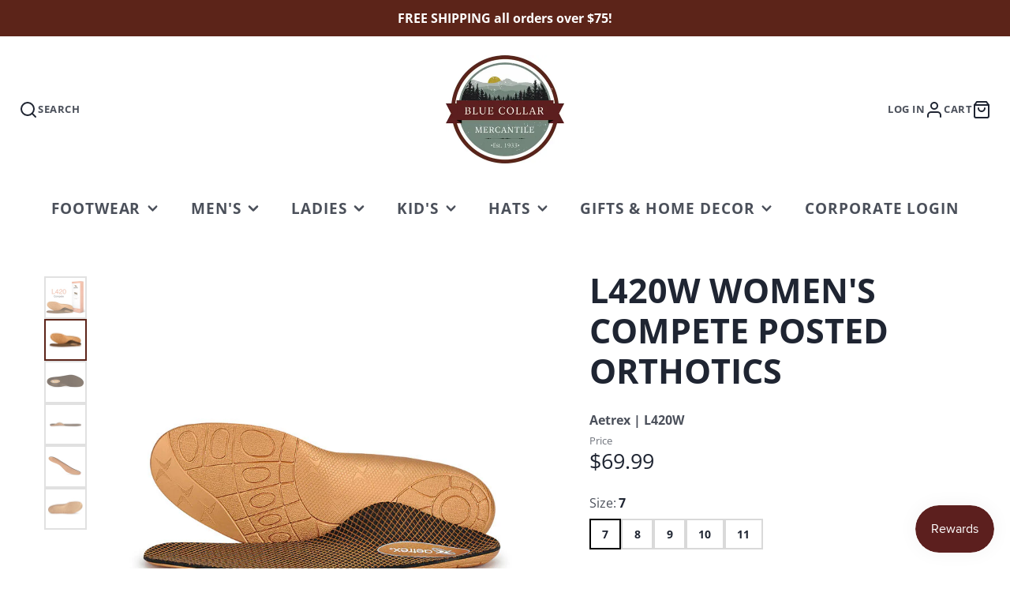

--- FILE ---
content_type: text/html; charset=utf-8
request_url: https://bluecollarmercantile.com/products/aetrex-l420w-womens-compete-posted-orthotics-insoles
body_size: 41308
content:
<!doctype html>
<html class="no-js" lang="en">
  <head>
    <script type="application/vnd.locksmith+json" data-locksmith>{"version":"v254","locked":false,"initialized":true,"scope":"product","access_granted":true,"access_denied":false,"requires_customer":false,"manual_lock":false,"remote_lock":false,"has_timeout":false,"remote_rendered":null,"hide_resource":false,"hide_links_to_resource":false,"transparent":true,"locks":{"all":[],"opened":[]},"keys":[],"keys_signature":"46a01bee31142b77b4ca72b431ba167b40d3a6f81af575efd3de924ef681843a","state":{"template":"product","theme":157512925434,"product":"aetrex-l420w-womens-compete-posted-orthotics-insoles","collection":null,"page":null,"blog":null,"article":null,"app":null},"now":1769079835,"path":"\/products\/aetrex-l420w-womens-compete-posted-orthotics-insoles","locale_root_url":"\/","canonical_url":"https:\/\/bluecollarmercantile.com\/products\/aetrex-l420w-womens-compete-posted-orthotics-insoles","customer_id":null,"customer_id_signature":"46a01bee31142b77b4ca72b431ba167b40d3a6f81af575efd3de924ef681843a","cart":null}</script><script data-locksmith>!function(){undefined;!function(){var s=window.Locksmith={},e=document.querySelector('script[type="application/vnd.locksmith+json"]'),n=e&&e.innerHTML;if(s.state={},s.util={},s.loading=!1,n)try{s.state=JSON.parse(n)}catch(d){}if(document.addEventListener&&document.querySelector){var o,i,a,t=[76,79,67,75,83,77,73,84,72,49,49],c=function(){i=t.slice(0)},l="style",r=function(e){e&&27!==e.keyCode&&"click"!==e.type||(document.removeEventListener("keydown",r),document.removeEventListener("click",r),o&&document.body.removeChild(o),o=null)};c(),document.addEventListener("keyup",function(e){if(e.keyCode===i[0]){if(clearTimeout(a),i.shift(),0<i.length)return void(a=setTimeout(c,1e3));c(),r(),(o=document.createElement("div"))[l].width="50%",o[l].maxWidth="1000px",o[l].height="85%",o[l].border="1px rgba(0, 0, 0, 0.2) solid",o[l].background="rgba(255, 255, 255, 0.99)",o[l].borderRadius="4px",o[l].position="fixed",o[l].top="50%",o[l].left="50%",o[l].transform="translateY(-50%) translateX(-50%)",o[l].boxShadow="0 2px 5px rgba(0, 0, 0, 0.3), 0 0 100vh 100vw rgba(0, 0, 0, 0.5)",o[l].zIndex="2147483645";var t=document.createElement("textarea");t.value=JSON.stringify(JSON.parse(n),null,2),t[l].border="none",t[l].display="block",t[l].boxSizing="border-box",t[l].width="100%",t[l].height="100%",t[l].background="transparent",t[l].padding="22px",t[l].fontFamily="monospace",t[l].fontSize="14px",t[l].color="#333",t[l].resize="none",t[l].outline="none",t.readOnly=!0,o.appendChild(t),document.body.appendChild(o),t.addEventListener("click",function(e){e.stopImmediatePropagation()}),t.select(),document.addEventListener("keydown",r),document.addEventListener("click",r)}})}s.isEmbedded=-1!==window.location.search.indexOf("_ab=0&_fd=0&_sc=1"),s.path=s.state.path||window.location.pathname,s.basePath=s.state.locale_root_url.concat("/apps/locksmith").replace(/^\/\//,"/"),s.reloading=!1,s.util.console=window.console||{log:function(){},error:function(){}},s.util.makeUrl=function(e,t){var n,o=s.basePath+e,i=[],a=s.cache();for(n in a)i.push(n+"="+encodeURIComponent(a[n]));for(n in t)i.push(n+"="+encodeURIComponent(t[n]));return s.state.customer_id&&(i.push("customer_id="+encodeURIComponent(s.state.customer_id)),i.push("customer_id_signature="+encodeURIComponent(s.state.customer_id_signature))),o+=(-1===o.indexOf("?")?"?":"&")+i.join("&")},s._initializeCallbacks=[],s.on=function(e,t){if("initialize"!==e)throw'Locksmith.on() currently only supports the "initialize" event';s._initializeCallbacks.push(t)},s.initializeSession=function(e){if(!s.isEmbedded){var t=!1,n=!0,o=!0;(e=e||{}).silent&&(o=n=!(t=!0)),s.ping({silent:t,spinner:n,reload:o,callback:function(){s._initializeCallbacks.forEach(function(e){e()})}})}},s.cache=function(e){var t={};try{var n=function i(e){return(document.cookie.match("(^|; )"+e+"=([^;]*)")||0)[2]};t=JSON.parse(decodeURIComponent(n("locksmith-params")||"{}"))}catch(d){}if(e){for(var o in e)t[o]=e[o];document.cookie="locksmith-params=; expires=Thu, 01 Jan 1970 00:00:00 GMT; path=/",document.cookie="locksmith-params="+encodeURIComponent(JSON.stringify(t))+"; path=/"}return t},s.cache.cart=s.state.cart,s.cache.cartLastSaved=null,s.params=s.cache(),s.util.reload=function(){s.reloading=!0;try{window.location.href=window.location.href.replace(/#.*/,"")}catch(d){s.util.console.error("Preferred reload method failed",d),window.location.reload()}},s.cache.saveCart=function(e){if(!s.cache.cart||s.cache.cart===s.cache.cartLastSaved)return e?e():null;var t=s.cache.cartLastSaved;s.cache.cartLastSaved=s.cache.cart,fetch("/cart/update.js",{method:"POST",headers:{"Content-Type":"application/json",Accept:"application/json"},body:JSON.stringify({attributes:{locksmith:s.cache.cart}})}).then(function(e){if(!e.ok)throw new Error("Cart update failed: "+e.status);return e.json()}).then(function(){e&&e()})["catch"](function(e){if(s.cache.cartLastSaved=t,!s.reloading)throw e})},s.util.spinnerHTML='<style>body{background:#FFF}@keyframes spin{from{transform:rotate(0deg)}to{transform:rotate(360deg)}}#loading{display:flex;width:100%;height:50vh;color:#777;align-items:center;justify-content:center}#loading .spinner{display:block;animation:spin 600ms linear infinite;position:relative;width:50px;height:50px}#loading .spinner-ring{stroke:currentColor;stroke-dasharray:100%;stroke-width:2px;stroke-linecap:round;fill:none}</style><div id="loading"><div class="spinner"><svg width="100%" height="100%"><svg preserveAspectRatio="xMinYMin"><circle class="spinner-ring" cx="50%" cy="50%" r="45%"></circle></svg></svg></div></div>',s.util.clobberBody=function(e){document.body.innerHTML=e},s.util.clobberDocument=function(e){e.responseText&&(e=e.responseText),document.documentElement&&document.removeChild(document.documentElement);var t=document.open("text/html","replace");t.writeln(e),t.close(),setTimeout(function(){var e=t.querySelector("[autofocus]");e&&e.focus()},100)},s.util.serializeForm=function(e){if(e&&"FORM"===e.nodeName){var t,n,o={};for(t=e.elements.length-1;0<=t;t-=1)if(""!==e.elements[t].name)switch(e.elements[t].nodeName){case"INPUT":switch(e.elements[t].type){default:case"text":case"hidden":case"password":case"button":case"reset":case"submit":o[e.elements[t].name]=e.elements[t].value;break;case"checkbox":case"radio":e.elements[t].checked&&(o[e.elements[t].name]=e.elements[t].value);break;case"file":}break;case"TEXTAREA":o[e.elements[t].name]=e.elements[t].value;break;case"SELECT":switch(e.elements[t].type){case"select-one":o[e.elements[t].name]=e.elements[t].value;break;case"select-multiple":for(n=e.elements[t].options.length-1;0<=n;n-=1)e.elements[t].options[n].selected&&(o[e.elements[t].name]=e.elements[t].options[n].value)}break;case"BUTTON":switch(e.elements[t].type){case"reset":case"submit":case"button":o[e.elements[t].name]=e.elements[t].value}}return o}},s.util.on=function(e,a,s,t){t=t||document;var c="locksmith-"+e+a,n=function(e){var t=e.target,n=e.target.parentElement,o=t&&t.className&&(t.className.baseVal||t.className)||"",i=n&&n.className&&(n.className.baseVal||n.className)||"";("string"==typeof o&&-1!==o.split(/\s+/).indexOf(a)||"string"==typeof i&&-1!==i.split(/\s+/).indexOf(a))&&!e[c]&&(e[c]=!0,s(e))};t.attachEvent?t.attachEvent(e,n):t.addEventListener(e,n,!1)},s.util.enableActions=function(e){s.util.on("click","locksmith-action",function(e){e.preventDefault();var t=e.target;t.dataset.confirmWith&&!confirm(t.dataset.confirmWith)||(t.disabled=!0,t.innerText=t.dataset.disableWith,s.post("/action",t.dataset.locksmithParams,{spinner:!1,type:"text",success:function(e){(e=JSON.parse(e.responseText)).message&&alert(e.message),s.util.reload()}}))},e)},s.util.inject=function(e,t){var n=["data","locksmith","append"];if(-1!==t.indexOf(n.join("-"))){var o=document.createElement("div");o.innerHTML=t,e.appendChild(o)}else e.innerHTML=t;var i,a,s=e.querySelectorAll("script");for(a=0;a<s.length;++a){i=s[a];var c=document.createElement("script");if(i.type&&(c.type=i.type),i.src)c.src=i.src;else{var l=document.createTextNode(i.innerHTML);c.appendChild(l)}e.appendChild(c)}var r=e.querySelector("[autofocus]");r&&r.focus()},s.post=function(e,t,n){!1!==(n=n||{}).spinner&&s.util.clobberBody(s.util.spinnerHTML);var o={};n.container===document?(o.layout=1,n.success=function(e){s.util.clobberDocument(e)}):n.container&&(o.layout=0,n.success=function(e){var t=document.getElementById(n.container);s.util.inject(t,e),t.id===t.firstChild.id&&t.parentElement.replaceChild(t.firstChild,t)}),n.form_type&&(t.form_type=n.form_type),n.include_layout_classes!==undefined&&(t.include_layout_classes=n.include_layout_classes),n.lock_id!==undefined&&(t.lock_id=n.lock_id),s.loading=!0;var i=s.util.makeUrl(e,o),a="json"===n.type||"text"===n.type;fetch(i,{method:"POST",headers:{"Content-Type":"application/json",Accept:a?"application/json":"text/html"},body:JSON.stringify(t)}).then(function(e){if(!e.ok)throw new Error("Request failed: "+e.status);return e.text()}).then(function(e){var t=n.success||s.util.clobberDocument;t(a?{responseText:e}:e)})["catch"](function(e){if(!s.reloading)if("dashboard.weglot.com"!==window.location.host){if(!n.silent)throw alert("Something went wrong! Please refresh and try again."),e;console.error(e)}else console.error(e)})["finally"](function(){s.loading=!1})},s.postResource=function(e,t){e.path=s.path,e.search=window.location.search,e.state=s.state,e.passcode&&(e.passcode=e.passcode.trim()),e.email&&(e.email=e.email.trim()),e.state.cart=s.cache.cart,e.locksmith_json=s.jsonTag,e.locksmith_json_signature=s.jsonTagSignature,s.post("/resource",e,t)},s.ping=function(e){if(!s.isEmbedded){e=e||{};s.post("/ping",{path:s.path,search:window.location.search,state:s.state},{spinner:!!e.spinner,silent:"undefined"==typeof e.silent||e.silent,type:"text",success:function(e){e&&e.responseText?(e=JSON.parse(e.responseText)).messages&&0<e.messages.length&&s.showMessages(e.messages):console.error("[Locksmith] Invalid result in ping callback:",e)}})}},s.timeoutMonitor=function(){var e=s.cache.cart;s.ping({callback:function(){e!==s.cache.cart||setTimeout(function(){s.timeoutMonitor()},6e4)}})},s.showMessages=function(e){var t=document.createElement("div");t.style.position="fixed",t.style.left=0,t.style.right=0,t.style.bottom="-50px",t.style.opacity=0,t.style.background="#191919",t.style.color="#ddd",t.style.transition="bottom 0.2s, opacity 0.2s",t.style.zIndex=999999,t.innerHTML="        <style>          .locksmith-ab .locksmith-b { display: none; }          .locksmith-ab.toggled .locksmith-b { display: flex; }          .locksmith-ab.toggled .locksmith-a { display: none; }          .locksmith-flex { display: flex; flex-wrap: wrap; justify-content: space-between; align-items: center; padding: 10px 20px; }          .locksmith-message + .locksmith-message { border-top: 1px #555 solid; }          .locksmith-message a { color: inherit; font-weight: bold; }          .locksmith-message a:hover { color: inherit; opacity: 0.8; }          a.locksmith-ab-toggle { font-weight: inherit; text-decoration: underline; }          .locksmith-text { flex-grow: 1; }          .locksmith-cta { flex-grow: 0; text-align: right; }          .locksmith-cta button { transform: scale(0.8); transform-origin: left; }          .locksmith-cta > * { display: block; }          .locksmith-cta > * + * { margin-top: 10px; }          .locksmith-message a.locksmith-close { flex-grow: 0; text-decoration: none; margin-left: 15px; font-size: 30px; font-family: monospace; display: block; padding: 2px 10px; }                    @media screen and (max-width: 600px) {            .locksmith-wide-only { display: none !important; }            .locksmith-flex { padding: 0 15px; }            .locksmith-flex > * { margin-top: 5px; margin-bottom: 5px; }            .locksmith-cta { text-align: left; }          }                    @media screen and (min-width: 601px) {            .locksmith-narrow-only { display: none !important; }          }        </style>      "+e.map(function(e){return'<div class="locksmith-message">'+e+"</div>"}).join(""),document.body.appendChild(t),document.body.style.position="relative",document.body.parentElement.style.paddingBottom=t.offsetHeight+"px",setTimeout(function(){t.style.bottom=0,t.style.opacity=1},50),s.util.on("click","locksmith-ab-toggle",function(e){e.preventDefault();for(var t=e.target.parentElement;-1===t.className.split(" ").indexOf("locksmith-ab");)t=t.parentElement;-1!==t.className.split(" ").indexOf("toggled")?t.className=t.className.replace("toggled",""):t.className=t.className+" toggled"}),s.util.enableActions(t)}}()}();</script>
      <script data-locksmith>Locksmith.cache.cart=null</script>

  <script data-locksmith>Locksmith.jsonTag="{\"version\":\"v254\",\"locked\":false,\"initialized\":true,\"scope\":\"product\",\"access_granted\":true,\"access_denied\":false,\"requires_customer\":false,\"manual_lock\":false,\"remote_lock\":false,\"has_timeout\":false,\"remote_rendered\":null,\"hide_resource\":false,\"hide_links_to_resource\":false,\"transparent\":true,\"locks\":{\"all\":[],\"opened\":[]},\"keys\":[],\"keys_signature\":\"46a01bee31142b77b4ca72b431ba167b40d3a6f81af575efd3de924ef681843a\",\"state\":{\"template\":\"product\",\"theme\":157512925434,\"product\":\"aetrex-l420w-womens-compete-posted-orthotics-insoles\",\"collection\":null,\"page\":null,\"blog\":null,\"article\":null,\"app\":null},\"now\":1769079835,\"path\":\"\\\/products\\\/aetrex-l420w-womens-compete-posted-orthotics-insoles\",\"locale_root_url\":\"\\\/\",\"canonical_url\":\"https:\\\/\\\/bluecollarmercantile.com\\\/products\\\/aetrex-l420w-womens-compete-posted-orthotics-insoles\",\"customer_id\":null,\"customer_id_signature\":\"46a01bee31142b77b4ca72b431ba167b40d3a6f81af575efd3de924ef681843a\",\"cart\":null}";Locksmith.jsonTagSignature="ee9ab2c18afd83a2543e272b7435871ee977da64fe56d9a0a78bbfa14b29d8de"</script>
      
    

<!-- Add this to layout/theme.liquid before closing head tag-->


    <meta charset="utf-8">
    <meta http-equiv="X-UA-Compatible" content="IE=edge">
    <meta name="viewport" content="width=device-width,initial-scale=1">
    <meta name="theme-color" content="">
    <link rel="canonical" href="https://bluecollarmercantile.com/products/aetrex-l420w-womens-compete-posted-orthotics-insoles">
    <link rel="preconnect" href="https://cdn.shopify.com" crossorigin><link rel="icon" type="image/png" href="files/blue-collar-mercantile_logo-color_noBack-512px_wide.png"><link rel="preconnect" href="https://fonts.shopifycdn.com" crossorigin><title>Aetrex L420W Women&#39;s Compete Posted Orthotics</title>
    
    
<meta name="description" content="Aetrex L420W Women&#39;s Compete Posted Orthotics Aetrex Compete Orthotics are designed for active lifestyles, injury prevention and help to maintain overall fitness and health daily. This orthotic features our signature Aetrex Arch Support to help biomechanically align your body &amp;amp; help prevent common foot pain such as">


    

<meta property="og:site_name" content="Blue Collar Mercantile">
<meta property="og:url" content="https://bluecollarmercantile.com/products/aetrex-l420w-womens-compete-posted-orthotics-insoles"><meta property="og:title" content="Aetrex L420W Women&#39;s Compete Posted Orthotics">
<meta property="og:type" content="product">
<meta property="og:description" content="Aetrex L420W Women&#39;s Compete Posted Orthotics Aetrex Compete Orthotics are designed for active lifestyles, injury prevention and help to maintain overall fitness and health daily. This orthotic features our signature Aetrex Arch Support to help biomechanically align your body &amp;amp; help prevent common foot pain such as">
<meta property="og:image" content="http://bluecollarmercantile.com/cdn/shop/products/aetrex-L420W-womens-compete-posted-orthotics-insoles-catalog.jpg?v=1755013384">
<meta property="og:image:secure_url" content="https://bluecollarmercantile.com/cdn/shop/products/aetrex-L420W-womens-compete-posted-orthotics-insoles-catalog.jpg?v=1755013384">
<meta property="og:image:width" content="800">
  <meta property="og:image:height" content="800"><meta property="og:price:amount" content="69.99">
<meta property="og:price:currency" content="USD">
<meta name="twitter:card" content="summary_large_image"><meta name="twitter:title" content="Aetrex L420W Women&#39;s Compete Posted Orthotics">
<meta name="twitter:description" content="Aetrex L420W Women&#39;s Compete Posted Orthotics Aetrex Compete Orthotics are designed for active lifestyles, injury prevention and help to maintain overall fitness and health daily. This orthotic features our signature Aetrex Arch Support to help biomechanically align your body &amp;amp; help prevent common foot pain such as">

    <script src="//bluecollarmercantile.com/cdn/shop/t/32/assets/core.js?v=102921592213450015171765463685" defer="defer"></script>
    <script>window.performance && window.performance.mark && window.performance.mark('shopify.content_for_header.start');</script><meta name="facebook-domain-verification" content="vu4v0pr2ykevz9rhhjc9pczdm5mg5i">
<meta name="google-site-verification" content="-hFKtZYdWCAeCHVeird4Jx9KqrYcrz_Dy4IBGf0tCxw">
<meta id="shopify-digital-wallet" name="shopify-digital-wallet" content="/11694112834/digital_wallets/dialog">
<meta name="shopify-checkout-api-token" content="793059d895f68c7eaec4cba855edb8b4">
<meta id="in-context-paypal-metadata" data-shop-id="11694112834" data-venmo-supported="false" data-environment="production" data-locale="en_US" data-paypal-v4="true" data-currency="USD">
<link rel="alternate" type="application/json+oembed" href="https://bluecollarmercantile.com/products/aetrex-l420w-womens-compete-posted-orthotics-insoles.oembed">
<script async="async" src="/checkouts/internal/preloads.js?locale=en-US"></script>
<link rel="preconnect" href="https://shop.app" crossorigin="anonymous">
<script async="async" src="https://shop.app/checkouts/internal/preloads.js?locale=en-US&shop_id=11694112834" crossorigin="anonymous"></script>
<script id="apple-pay-shop-capabilities" type="application/json">{"shopId":11694112834,"countryCode":"US","currencyCode":"USD","merchantCapabilities":["supports3DS"],"merchantId":"gid:\/\/shopify\/Shop\/11694112834","merchantName":"Blue Collar Mercantile","requiredBillingContactFields":["postalAddress","email","phone"],"requiredShippingContactFields":["postalAddress","email","phone"],"shippingType":"shipping","supportedNetworks":["visa","masterCard","amex","discover","elo","jcb"],"total":{"type":"pending","label":"Blue Collar Mercantile","amount":"1.00"},"shopifyPaymentsEnabled":true,"supportsSubscriptions":true}</script>
<script id="shopify-features" type="application/json">{"accessToken":"793059d895f68c7eaec4cba855edb8b4","betas":["rich-media-storefront-analytics"],"domain":"bluecollarmercantile.com","predictiveSearch":true,"shopId":11694112834,"locale":"en"}</script>
<script>var Shopify = Shopify || {};
Shopify.shop = "blue-collar-mercantile.myshopify.com";
Shopify.locale = "en";
Shopify.currency = {"active":"USD","rate":"1.0"};
Shopify.country = "US";
Shopify.theme = {"name":"Galleria 4.0 Live Now","id":157512925434,"schema_name":"Galleria","schema_version":"4.0.0","theme_store_id":851,"role":"main"};
Shopify.theme.handle = "null";
Shopify.theme.style = {"id":null,"handle":null};
Shopify.cdnHost = "bluecollarmercantile.com/cdn";
Shopify.routes = Shopify.routes || {};
Shopify.routes.root = "/";</script>
<script type="module">!function(o){(o.Shopify=o.Shopify||{}).modules=!0}(window);</script>
<script>!function(o){function n(){var o=[];function n(){o.push(Array.prototype.slice.apply(arguments))}return n.q=o,n}var t=o.Shopify=o.Shopify||{};t.loadFeatures=n(),t.autoloadFeatures=n()}(window);</script>
<script>
  window.ShopifyPay = window.ShopifyPay || {};
  window.ShopifyPay.apiHost = "shop.app\/pay";
  window.ShopifyPay.redirectState = null;
</script>
<script id="shop-js-analytics" type="application/json">{"pageType":"product"}</script>
<script defer="defer" async type="module" src="//bluecollarmercantile.com/cdn/shopifycloud/shop-js/modules/v2/client.init-shop-cart-sync_BT-GjEfc.en.esm.js"></script>
<script defer="defer" async type="module" src="//bluecollarmercantile.com/cdn/shopifycloud/shop-js/modules/v2/chunk.common_D58fp_Oc.esm.js"></script>
<script defer="defer" async type="module" src="//bluecollarmercantile.com/cdn/shopifycloud/shop-js/modules/v2/chunk.modal_xMitdFEc.esm.js"></script>
<script type="module">
  await import("//bluecollarmercantile.com/cdn/shopifycloud/shop-js/modules/v2/client.init-shop-cart-sync_BT-GjEfc.en.esm.js");
await import("//bluecollarmercantile.com/cdn/shopifycloud/shop-js/modules/v2/chunk.common_D58fp_Oc.esm.js");
await import("//bluecollarmercantile.com/cdn/shopifycloud/shop-js/modules/v2/chunk.modal_xMitdFEc.esm.js");

  window.Shopify.SignInWithShop?.initShopCartSync?.({"fedCMEnabled":true,"windoidEnabled":true});

</script>
<script defer="defer" async type="module" src="//bluecollarmercantile.com/cdn/shopifycloud/shop-js/modules/v2/client.payment-terms_Ci9AEqFq.en.esm.js"></script>
<script defer="defer" async type="module" src="//bluecollarmercantile.com/cdn/shopifycloud/shop-js/modules/v2/chunk.common_D58fp_Oc.esm.js"></script>
<script defer="defer" async type="module" src="//bluecollarmercantile.com/cdn/shopifycloud/shop-js/modules/v2/chunk.modal_xMitdFEc.esm.js"></script>
<script type="module">
  await import("//bluecollarmercantile.com/cdn/shopifycloud/shop-js/modules/v2/client.payment-terms_Ci9AEqFq.en.esm.js");
await import("//bluecollarmercantile.com/cdn/shopifycloud/shop-js/modules/v2/chunk.common_D58fp_Oc.esm.js");
await import("//bluecollarmercantile.com/cdn/shopifycloud/shop-js/modules/v2/chunk.modal_xMitdFEc.esm.js");

  
</script>
<script>
  window.Shopify = window.Shopify || {};
  if (!window.Shopify.featureAssets) window.Shopify.featureAssets = {};
  window.Shopify.featureAssets['shop-js'] = {"shop-cart-sync":["modules/v2/client.shop-cart-sync_DZOKe7Ll.en.esm.js","modules/v2/chunk.common_D58fp_Oc.esm.js","modules/v2/chunk.modal_xMitdFEc.esm.js"],"init-fed-cm":["modules/v2/client.init-fed-cm_B6oLuCjv.en.esm.js","modules/v2/chunk.common_D58fp_Oc.esm.js","modules/v2/chunk.modal_xMitdFEc.esm.js"],"shop-cash-offers":["modules/v2/client.shop-cash-offers_D2sdYoxE.en.esm.js","modules/v2/chunk.common_D58fp_Oc.esm.js","modules/v2/chunk.modal_xMitdFEc.esm.js"],"shop-login-button":["modules/v2/client.shop-login-button_QeVjl5Y3.en.esm.js","modules/v2/chunk.common_D58fp_Oc.esm.js","modules/v2/chunk.modal_xMitdFEc.esm.js"],"pay-button":["modules/v2/client.pay-button_DXTOsIq6.en.esm.js","modules/v2/chunk.common_D58fp_Oc.esm.js","modules/v2/chunk.modal_xMitdFEc.esm.js"],"shop-button":["modules/v2/client.shop-button_DQZHx9pm.en.esm.js","modules/v2/chunk.common_D58fp_Oc.esm.js","modules/v2/chunk.modal_xMitdFEc.esm.js"],"avatar":["modules/v2/client.avatar_BTnouDA3.en.esm.js"],"init-windoid":["modules/v2/client.init-windoid_CR1B-cfM.en.esm.js","modules/v2/chunk.common_D58fp_Oc.esm.js","modules/v2/chunk.modal_xMitdFEc.esm.js"],"init-shop-for-new-customer-accounts":["modules/v2/client.init-shop-for-new-customer-accounts_C_vY_xzh.en.esm.js","modules/v2/client.shop-login-button_QeVjl5Y3.en.esm.js","modules/v2/chunk.common_D58fp_Oc.esm.js","modules/v2/chunk.modal_xMitdFEc.esm.js"],"init-shop-email-lookup-coordinator":["modules/v2/client.init-shop-email-lookup-coordinator_BI7n9ZSv.en.esm.js","modules/v2/chunk.common_D58fp_Oc.esm.js","modules/v2/chunk.modal_xMitdFEc.esm.js"],"init-shop-cart-sync":["modules/v2/client.init-shop-cart-sync_BT-GjEfc.en.esm.js","modules/v2/chunk.common_D58fp_Oc.esm.js","modules/v2/chunk.modal_xMitdFEc.esm.js"],"shop-toast-manager":["modules/v2/client.shop-toast-manager_DiYdP3xc.en.esm.js","modules/v2/chunk.common_D58fp_Oc.esm.js","modules/v2/chunk.modal_xMitdFEc.esm.js"],"init-customer-accounts":["modules/v2/client.init-customer-accounts_D9ZNqS-Q.en.esm.js","modules/v2/client.shop-login-button_QeVjl5Y3.en.esm.js","modules/v2/chunk.common_D58fp_Oc.esm.js","modules/v2/chunk.modal_xMitdFEc.esm.js"],"init-customer-accounts-sign-up":["modules/v2/client.init-customer-accounts-sign-up_iGw4briv.en.esm.js","modules/v2/client.shop-login-button_QeVjl5Y3.en.esm.js","modules/v2/chunk.common_D58fp_Oc.esm.js","modules/v2/chunk.modal_xMitdFEc.esm.js"],"shop-follow-button":["modules/v2/client.shop-follow-button_CqMgW2wH.en.esm.js","modules/v2/chunk.common_D58fp_Oc.esm.js","modules/v2/chunk.modal_xMitdFEc.esm.js"],"checkout-modal":["modules/v2/client.checkout-modal_xHeaAweL.en.esm.js","modules/v2/chunk.common_D58fp_Oc.esm.js","modules/v2/chunk.modal_xMitdFEc.esm.js"],"shop-login":["modules/v2/client.shop-login_D91U-Q7h.en.esm.js","modules/v2/chunk.common_D58fp_Oc.esm.js","modules/v2/chunk.modal_xMitdFEc.esm.js"],"lead-capture":["modules/v2/client.lead-capture_BJmE1dJe.en.esm.js","modules/v2/chunk.common_D58fp_Oc.esm.js","modules/v2/chunk.modal_xMitdFEc.esm.js"],"payment-terms":["modules/v2/client.payment-terms_Ci9AEqFq.en.esm.js","modules/v2/chunk.common_D58fp_Oc.esm.js","modules/v2/chunk.modal_xMitdFEc.esm.js"]};
</script>
<script id="__st">var __st={"a":11694112834,"offset":-18000,"reqid":"dbc4abf5-f4ae-4dd2-a6e5-e412aa2d5ddf-1769079835","pageurl":"bluecollarmercantile.com\/products\/aetrex-l420w-womens-compete-posted-orthotics-insoles","u":"3cccbf1c52b3","p":"product","rtyp":"product","rid":6835987087555};</script>
<script>window.ShopifyPaypalV4VisibilityTracking = true;</script>
<script id="captcha-bootstrap">!function(){'use strict';const t='contact',e='account',n='new_comment',o=[[t,t],['blogs',n],['comments',n],[t,'customer']],c=[[e,'customer_login'],[e,'guest_login'],[e,'recover_customer_password'],[e,'create_customer']],r=t=>t.map((([t,e])=>`form[action*='/${t}']:not([data-nocaptcha='true']) input[name='form_type'][value='${e}']`)).join(','),a=t=>()=>t?[...document.querySelectorAll(t)].map((t=>t.form)):[];function s(){const t=[...o],e=r(t);return a(e)}const i='password',u='form_key',d=['recaptcha-v3-token','g-recaptcha-response','h-captcha-response',i],f=()=>{try{return window.sessionStorage}catch{return}},m='__shopify_v',_=t=>t.elements[u];function p(t,e,n=!1){try{const o=window.sessionStorage,c=JSON.parse(o.getItem(e)),{data:r}=function(t){const{data:e,action:n}=t;return t[m]||n?{data:e,action:n}:{data:t,action:n}}(c);for(const[e,n]of Object.entries(r))t.elements[e]&&(t.elements[e].value=n);n&&o.removeItem(e)}catch(o){console.error('form repopulation failed',{error:o})}}const l='form_type',E='cptcha';function T(t){t.dataset[E]=!0}const w=window,h=w.document,L='Shopify',v='ce_forms',y='captcha';let A=!1;((t,e)=>{const n=(g='f06e6c50-85a8-45c8-87d0-21a2b65856fe',I='https://cdn.shopify.com/shopifycloud/storefront-forms-hcaptcha/ce_storefront_forms_captcha_hcaptcha.v1.5.2.iife.js',D={infoText:'Protected by hCaptcha',privacyText:'Privacy',termsText:'Terms'},(t,e,n)=>{const o=w[L][v],c=o.bindForm;if(c)return c(t,g,e,D).then(n);var r;o.q.push([[t,g,e,D],n]),r=I,A||(h.body.append(Object.assign(h.createElement('script'),{id:'captcha-provider',async:!0,src:r})),A=!0)});var g,I,D;w[L]=w[L]||{},w[L][v]=w[L][v]||{},w[L][v].q=[],w[L][y]=w[L][y]||{},w[L][y].protect=function(t,e){n(t,void 0,e),T(t)},Object.freeze(w[L][y]),function(t,e,n,w,h,L){const[v,y,A,g]=function(t,e,n){const i=e?o:[],u=t?c:[],d=[...i,...u],f=r(d),m=r(i),_=r(d.filter((([t,e])=>n.includes(e))));return[a(f),a(m),a(_),s()]}(w,h,L),I=t=>{const e=t.target;return e instanceof HTMLFormElement?e:e&&e.form},D=t=>v().includes(t);t.addEventListener('submit',(t=>{const e=I(t);if(!e)return;const n=D(e)&&!e.dataset.hcaptchaBound&&!e.dataset.recaptchaBound,o=_(e),c=g().includes(e)&&(!o||!o.value);(n||c)&&t.preventDefault(),c&&!n&&(function(t){try{if(!f())return;!function(t){const e=f();if(!e)return;const n=_(t);if(!n)return;const o=n.value;o&&e.removeItem(o)}(t);const e=Array.from(Array(32),(()=>Math.random().toString(36)[2])).join('');!function(t,e){_(t)||t.append(Object.assign(document.createElement('input'),{type:'hidden',name:u})),t.elements[u].value=e}(t,e),function(t,e){const n=f();if(!n)return;const o=[...t.querySelectorAll(`input[type='${i}']`)].map((({name:t})=>t)),c=[...d,...o],r={};for(const[a,s]of new FormData(t).entries())c.includes(a)||(r[a]=s);n.setItem(e,JSON.stringify({[m]:1,action:t.action,data:r}))}(t,e)}catch(e){console.error('failed to persist form',e)}}(e),e.submit())}));const S=(t,e)=>{t&&!t.dataset[E]&&(n(t,e.some((e=>e===t))),T(t))};for(const o of['focusin','change'])t.addEventListener(o,(t=>{const e=I(t);D(e)&&S(e,y())}));const B=e.get('form_key'),M=e.get(l),P=B&&M;t.addEventListener('DOMContentLoaded',(()=>{const t=y();if(P)for(const e of t)e.elements[l].value===M&&p(e,B);[...new Set([...A(),...v().filter((t=>'true'===t.dataset.shopifyCaptcha))])].forEach((e=>S(e,t)))}))}(h,new URLSearchParams(w.location.search),n,t,e,['guest_login'])})(!0,!0)}();</script>
<script integrity="sha256-4kQ18oKyAcykRKYeNunJcIwy7WH5gtpwJnB7kiuLZ1E=" data-source-attribution="shopify.loadfeatures" defer="defer" src="//bluecollarmercantile.com/cdn/shopifycloud/storefront/assets/storefront/load_feature-a0a9edcb.js" crossorigin="anonymous"></script>
<script crossorigin="anonymous" defer="defer" src="//bluecollarmercantile.com/cdn/shopifycloud/storefront/assets/shopify_pay/storefront-65b4c6d7.js?v=20250812"></script>
<script data-source-attribution="shopify.dynamic_checkout.dynamic.init">var Shopify=Shopify||{};Shopify.PaymentButton=Shopify.PaymentButton||{isStorefrontPortableWallets:!0,init:function(){window.Shopify.PaymentButton.init=function(){};var t=document.createElement("script");t.src="https://bluecollarmercantile.com/cdn/shopifycloud/portable-wallets/latest/portable-wallets.en.js",t.type="module",document.head.appendChild(t)}};
</script>
<script data-source-attribution="shopify.dynamic_checkout.buyer_consent">
  function portableWalletsHideBuyerConsent(e){var t=document.getElementById("shopify-buyer-consent"),n=document.getElementById("shopify-subscription-policy-button");t&&n&&(t.classList.add("hidden"),t.setAttribute("aria-hidden","true"),n.removeEventListener("click",e))}function portableWalletsShowBuyerConsent(e){var t=document.getElementById("shopify-buyer-consent"),n=document.getElementById("shopify-subscription-policy-button");t&&n&&(t.classList.remove("hidden"),t.removeAttribute("aria-hidden"),n.addEventListener("click",e))}window.Shopify?.PaymentButton&&(window.Shopify.PaymentButton.hideBuyerConsent=portableWalletsHideBuyerConsent,window.Shopify.PaymentButton.showBuyerConsent=portableWalletsShowBuyerConsent);
</script>
<script data-source-attribution="shopify.dynamic_checkout.cart.bootstrap">document.addEventListener("DOMContentLoaded",(function(){function t(){return document.querySelector("shopify-accelerated-checkout-cart, shopify-accelerated-checkout")}if(t())Shopify.PaymentButton.init();else{new MutationObserver((function(e,n){t()&&(Shopify.PaymentButton.init(),n.disconnect())})).observe(document.body,{childList:!0,subtree:!0})}}));
</script>
<link id="shopify-accelerated-checkout-styles" rel="stylesheet" media="screen" href="https://bluecollarmercantile.com/cdn/shopifycloud/portable-wallets/latest/accelerated-checkout-backwards-compat.css" crossorigin="anonymous">
<style id="shopify-accelerated-checkout-cart">
        #shopify-buyer-consent {
  margin-top: 1em;
  display: inline-block;
  width: 100%;
}

#shopify-buyer-consent.hidden {
  display: none;
}

#shopify-subscription-policy-button {
  background: none;
  border: none;
  padding: 0;
  text-decoration: underline;
  font-size: inherit;
  cursor: pointer;
}

#shopify-subscription-policy-button::before {
  box-shadow: none;
}

      </style>

<script>window.performance && window.performance.mark && window.performance.mark('shopify.content_for_header.end');</script>

    

  <style data-shopify>
    @font-face {
  font-family: "Open Sans";
  font-weight: 400;
  font-style: normal;
  font-display: swap;
  src: url("//bluecollarmercantile.com/cdn/fonts/open_sans/opensans_n4.c32e4d4eca5273f6d4ee95ddf54b5bbb75fc9b61.woff2") format("woff2"),
       url("//bluecollarmercantile.com/cdn/fonts/open_sans/opensans_n4.5f3406f8d94162b37bfa232b486ac93ee892406d.woff") format("woff");
}

    @font-face {
  font-family: "Open Sans";
  font-weight: 700;
  font-style: normal;
  font-display: swap;
  src: url("//bluecollarmercantile.com/cdn/fonts/open_sans/opensans_n7.a9393be1574ea8606c68f4441806b2711d0d13e4.woff2") format("woff2"),
       url("//bluecollarmercantile.com/cdn/fonts/open_sans/opensans_n7.7b8af34a6ebf52beb1a4c1d8c73ad6910ec2e553.woff") format("woff");
}

    @font-face {
  font-family: "Open Sans";
  font-weight: 400;
  font-style: italic;
  font-display: swap;
  src: url("//bluecollarmercantile.com/cdn/fonts/open_sans/opensans_i4.6f1d45f7a46916cc95c694aab32ecbf7509cbf33.woff2") format("woff2"),
       url("//bluecollarmercantile.com/cdn/fonts/open_sans/opensans_i4.4efaa52d5a57aa9a57c1556cc2b7465d18839daa.woff") format("woff");
}

    @font-face {
  font-family: "Open Sans";
  font-weight: 700;
  font-style: italic;
  font-display: swap;
  src: url("//bluecollarmercantile.com/cdn/fonts/open_sans/opensans_i7.916ced2e2ce15f7fcd95d196601a15e7b89ee9a4.woff2") format("woff2"),
       url("//bluecollarmercantile.com/cdn/fonts/open_sans/opensans_i7.99a9cff8c86ea65461de497ade3d515a98f8b32a.woff") format("woff");
}

    @font-face {
  font-family: "Open Sans";
  font-weight: 700;
  font-style: normal;
  font-display: swap;
  src: url("//bluecollarmercantile.com/cdn/fonts/open_sans/opensans_n7.a9393be1574ea8606c68f4441806b2711d0d13e4.woff2") format("woff2"),
       url("//bluecollarmercantile.com/cdn/fonts/open_sans/opensans_n7.7b8af34a6ebf52beb1a4c1d8c73ad6910ec2e553.woff") format("woff");
}


    :root {
      --font-body-family: "Open Sans", sans-serif;
      --font-body-style: normal;
      --font-body-weight: 400;
      --font-body-weight-bold: bold;

      --font-heading-family: "Open Sans", sans-serif;
      --font-heading-style: normal;
      --font-heading-weight: 700;

      --font-size-base: 16px;

      --line-height-base: 1.5;

    
      --headings-text-transfrom: uppercase;
    


      --color-text: 31, 37, 50;
      --color-background: 255, 255, 255;
      --color-alt-background: 172, 182, 177;
      --color-accent: 92, 36, 25;
      --color-accent-c: 255, 255, 255;
      --color-border: 209, 209, 209;
      --color-sale-price: 241, 12, 34;
      --color-star-rating: 246, 164, 41;
      --color-error: 220, 53, 69;
      --color-success: 25, 135, 84;
      --color-warning: 92, 36, 84;

      --spacer: 1rem;
      --color-link: 92, 36, 25;

    
    }
  </style>

    <link href="//bluecollarmercantile.com/cdn/shop/t/32/assets/core.css?v=124681257070169990011765463685" rel="stylesheet" type="text/css" media="all" />
    <link href="//bluecollarmercantile.com/cdn/shop/t/32/assets/button.css?v=23742799725038280331765463675" rel="stylesheet" type="text/css" media="all" />
    <link href="//bluecollarmercantile.com/cdn/shop/t/32/assets/grid.css?v=5270435188057093651765463691" rel="stylesheet" type="text/css" media="all" />
    <link href="//bluecollarmercantile.com/cdn/shop/t/32/assets/media.css?v=165467441814921808031765463699" rel="stylesheet" type="text/css" media="all" />
    <link href="//bluecollarmercantile.com/cdn/shop/t/32/assets/hero.css?v=90710490762018649331765463692" rel="stylesheet" type="text/css" media="all" />
    <link href="//bluecollarmercantile.com/cdn/shop/t/32/assets/price.css?v=31753938813150957691765463707" rel="stylesheet" type="text/css" media="all" />

    <link rel="stylesheet" href="//bluecollarmercantile.com/cdn/shop/t/32/assets/spinner.css?v=125212288647693193331765463729" media="print" onload="this.media='all'">
    <noscript><link href="//bluecollarmercantile.com/cdn/shop/t/32/assets/spinner.css?v=125212288647693193331765463729" rel="stylesheet" type="text/css" media="all" /></noscript>
    
      <link rel="stylesheet" href="//bluecollarmercantile.com/cdn/shop/t/32/assets/animation-section-reveal.css?v=32483217327666344871765463671" media="print" onload="this.media='all'">
    
<link rel="preload" as="font" href="//bluecollarmercantile.com/cdn/fonts/open_sans/opensans_n4.c32e4d4eca5273f6d4ee95ddf54b5bbb75fc9b61.woff2" type="font/woff2" crossorigin><link rel="preload" as="font" href="//bluecollarmercantile.com/cdn/fonts/open_sans/opensans_n7.a9393be1574ea8606c68f4441806b2711d0d13e4.woff2" type="font/woff2" crossorigin><script>document.documentElement.className = document.documentElement.className.replace('no-js', 'js');</script>

    <script>
  window.sparkRedirectLoginPath = "/account/login";
</script>
<script async src="https://cdn.sparklayer.io/spark-redirect.js"></script><link href="//bluecollarmercantile.com/cdn/shop/t/32/assets/custom.css?v=122187038250051817091765472392" rel="stylesheet" type="text/css" media="all" />

  <!-- BEGIN app block: shopify://apps/upload-lift/blocks/app-embed/3c98bdcb-7587-4ade-bfe4-7d8af00d05ca -->
<script src="https://assets.cloudlift.app/api/assets/upload.js?shop=blue-collar-mercantile.myshopify.com" defer="defer"></script>

<!-- END app block --><!-- BEGIN app block: shopify://apps/yotpo-product-reviews/blocks/settings/eb7dfd7d-db44-4334-bc49-c893b51b36cf -->


  <script type="text/javascript" src="https://cdn-widgetsrepository.yotpo.com/v1/loader/b9ctszyq7NpExZ2yyWQRg9XDN69IMR0mdSWHQ3s2?languageCode=en" async></script>



  
<!-- END app block --><!-- BEGIN app block: shopify://apps/tabs-studio/blocks/global_embed_block/19980fb9-f2ca-4ada-ad36-c0364c3318b8 -->
<style id="tabs-by-station-custom-styles">
  .station-tabs .station-tabs-content-inner{border-radius:3px !important;border-width:1px !important;background-color:#FFFFFF !important;border-color:#e4e4e7 !important;padding:24px !important;}.station-tabs.mod-full-width .station-tabs-content-inner, .station-tabs .station-tabs-tabset.mod-vertical .station-tabs-content-inner{border-radius:0 !important;border-width:0 !important;padding:10px 24px 24px !important;}.station-tabs .station-tabs-tabcontent{border-radius:3px !important;border-width:1px !important;background-color:#FFFFFF !important;border-color:#e4e4e7 !important;padding:24px !important;}.station-tabs.mod-full-width .station-tabs-tabcontent, .station-tabs .station-tabs-tabset.mod-vertical .station-tabs-tabcontent{border-radius:0 !important;border-width:0 !important;padding:10px 24px 24px !important;}.station-tabs .station-tabs-link{border-radius:3px 3px 0 0 !important;padding:12px 24px !important;margin:0 4px -1px 0 !important;border-width:1px 1px 0 1px !important;border-color:#e4e4e7 !important;color:#71717a !important;font-weight:500 !important;}.station-tabs.mod-full-width .station-tabs-link, .station-tabs .station-tabs-tabset.mod-vertical .station-tabs-link{border-radius:0 !important;padding:14px 24px !important;margin:0 !important;border-width:1px 0 0 !important;border-color:#e1e1e1 !important;}.station-tabs .station-tabs-tab{border-radius:3px 3px 0 0 !important;padding:12px 24px !important;margin:0 4px -1px 0 !important;border-width:1px 1px 0 1px !important;border-color:#e4e4e7 !important;color:#71717a !important;font-weight:500 !important;}.station-tabs.mod-full-width .station-tabs-tab, .station-tabs .station-tabs-tabset.mod-vertical .station-tabs-tab{border-radius:0 !important;padding:14px 24px !important;margin:0 !important;border-width:1px 0 0 !important;border-color:#e1e1e1 !important;}.station-tabs .station-tabs-link.is-active{background-color:#5b1f1b !important;background-color:#5b1f1b !important;color:#ffffff !important;}.station-tabs .station-tabs-tab.is-active{background-color:#5b1f1b !important;background-color:#5b1f1b !important;color:#ffffff !important;}.station-tabs .station-tabs-content-inner > :first-child{margin-top:0 !important;}.station-tabs .station-tabs-tabcontent > :first-child{margin-top:0 !important;}.station-tabs .station-tabs-content-inner > :last-child{margin-bottom:0 !important;}.station-tabs .station-tabs-tabcontent > :last-child{margin-bottom:0 !important;}.station-tabs .station-tabs-link:last-of-type{margin:0 0 -1px 0 !important;}.station-tabs.mod-full-width .station-tabs-link:last-of-type, .station-tabs .station-tabs-tabset.mod-vertical .station-tabs-link:last-of-type{margin:0 !important;}.station-tabs .station-tabs-tabtitle:last-of-type .station-tabs-tab{margin:0 0 -1px 0 !important;}.station-tabs.mod-full-width .station-tabs-tabtitle:last-of-type .station-tabs-tab, .station-tabs .station-tabs-tabset.mod-vertical .station-tabs-tabtitle:last-of-type .station-tabs-tab{margin:0 !important;}.station-tabs .station-tabs-link:hover{color:#111010 !important;}.station-tabs .station-tabs-tab:hover{color:#111010 !important;}.station-tabs .station-tabs-link.is-active:hover{color:#111010 !important;}.station-tabs .station-tabs-tab.is-active:hover{color:#111010 !important;}.station-tabs.mod-full-width , .station-tabs .station-tabs-tabset.mod-vertical {border-width:1px !important;border-radius:3px !important;border-color:#e1e1e1 !important;}.station-tabs.mod-full-width .station-tabs-tabset, .station-tabs .station-tabs-tabset.mod-vertical .station-tabs-tabset{border-width:1px !important;border-radius:3px !important;border-color:#e1e1e1 !important;}.station-tabs.mod-full-width .station-tabs-link:first-of-type, .station-tabs .station-tabs-tabset.mod-vertical .station-tabs-link:first-of-type{border-width:0 !important;}.station-tabs.mod-full-width .station-tabs-tabtitle:first-of-type .station-tabs-tab, .station-tabs .station-tabs-tabset.mod-vertical .station-tabs-tabtitle:first-of-type .station-tabs-tab{border-width:0 !important;}
  
</style>

<script id="station-tabs-data-json" type="application/json">{
  "globalAbove": null,
  "globalBelow": null,
  "proTabsHTML": "",
  "productTitle": "L420W Women's Compete Posted Orthotics",
  "productDescription": "\u003cp\u003e\u003cstrong\u003eAetrex L420W Women's Compete Posted Orthotics\u003c\/strong\u003e\u003c\/p\u003e\n\u003cdiv class=\"col-12 col-md-6 col-lg-5 description\"\u003e\n\u003cdiv class=\"row\"\u003e\n\u003cdiv id=\"collapsible-description-1.0\" class=\"col-12 value content\"\u003eAetrex Compete Orthotics are designed for active lifestyles, injury prevention and help to maintain overall fitness and health daily. This orthotic features our signature Aetrex Arch Support to help biomechanically align your body \u0026amp; help prevent common foot pain such as Plantar Fasciitis, Arch Pain and Metatarsalgia.\u003c\/div\u003e\n\u003cdiv class=\"col-12 value content\"\u003e\u003c\/div\u003e\n\u003c\/div\u003e\n\u003c\/div\u003e\n\u003cdiv class=\"col-12 col-md-6 col-lg-5 details\"\u003e\n\u003cdiv class=\"row\"\u003e\n\u003cdiv id=\"collapsible-details-1.0\" class=\"col-12 value content\"\u003eL420 - Our orthotic for low arches to flat feet with no forefoot pain, featuring a posted heel to control over-pronation and provide balance.\u003c\/div\u003e\n\u003cdiv class=\"col-12 value content\"\u003e\n\u003cul\u003e\n\u003cli\u003eTop Cover Material: CopperGuard® antimicrobial lining\u003c\/li\u003e\n\u003cli\u003eCenter Cushioning Material: Pro-Shox® polyurethane to absorb shock and reduce impact\u003c\/li\u003e\n\u003cli\u003ePerformance Base: Aerocell™ polyurethane for high energy return\u003c\/li\u003e\n\u003cli\u003eInsole Thickness: .2165\"\u003c\/li\u003e\n\u003cli\u003eRecommended for: Hikers, Walkers and Everyday Activities\u003c\/li\u003e\n\u003cli\u003eBest for: Hiking boots, Walking shoes, Everyday shoes, sneakers and boots\u003c\/li\u003e\n\u003c\/ul\u003e\n\u003c\/div\u003e\n\u003c\/div\u003e\n\u003c\/div\u003e\n\u003cp\u003eStyle # L420W\u003c\/p\u003e",
  "icons": []
}</script>

<script>
  document.documentElement.classList.add('tabsst-loading');
  document.addEventListener('stationTabsLegacyAPILoaded', function(e) {
    e.detail.isLegacy = true;
    });

  document.addEventListener('stationTabsAPIReady', function(e) {
    var Tabs = e.detail;

    if (Tabs.appSettings) {
      Tabs.appSettings = {"default_tab":true,"default_tab_title":"Description","show_stop_element":true,"layout":"horizontal","layout_breakpoint":768,"deep_links":false,"clean_content_level":"","content_classnames":null,"open_first_tab":true,"allow_multiple_open":false,"remove_empty_tabs":false,"default_tab_translations":null,"start_tab_element":"h3"};
      Tabs.appSettings = {lang: 'en'};

      Tabs.appSettings = {
        indicatorType: "chevrons",
        indicatorPlacement: "after"
      };
    }

    if (Tabs.isLegacy) { return; }
          Tabs.init(null, {
            initializeDescription: true,
            fallback: true
          });
  });

  
</script>

<svg style="display:none" aria-hidden="true">
  <defs>
    
  </defs>
</svg>

<!-- END app block --><script src="https://cdn.shopify.com/extensions/019bdd7a-c110-7969-8f1c-937dfc03ea8a/smile-io-272/assets/smile-loader.js" type="text/javascript" defer="defer"></script>
<script src="https://cdn.shopify.com/extensions/019b0ca3-aa13-7aa2-a0b4-6cb667a1f6f7/essential-countdown-timer-55/assets/countdown_timer_essential_apps.min.js" type="text/javascript" defer="defer"></script>
<script src="https://cdn.shopify.com/extensions/019bc76a-106b-751f-9c25-43ddd98bfc27/tabs-studio-27/assets/s3340b1d9cf54.js" type="text/javascript" defer="defer"></script>
<link href="https://cdn.shopify.com/extensions/019bc76a-106b-751f-9c25-43ddd98bfc27/tabs-studio-27/assets/ccf2dff1a1a65.css" rel="stylesheet" type="text/css" media="all">
<link href="https://monorail-edge.shopifysvc.com" rel="dns-prefetch">
<script>(function(){if ("sendBeacon" in navigator && "performance" in window) {try {var session_token_from_headers = performance.getEntriesByType('navigation')[0].serverTiming.find(x => x.name == '_s').description;} catch {var session_token_from_headers = undefined;}var session_cookie_matches = document.cookie.match(/_shopify_s=([^;]*)/);var session_token_from_cookie = session_cookie_matches && session_cookie_matches.length === 2 ? session_cookie_matches[1] : "";var session_token = session_token_from_headers || session_token_from_cookie || "";function handle_abandonment_event(e) {var entries = performance.getEntries().filter(function(entry) {return /monorail-edge.shopifysvc.com/.test(entry.name);});if (!window.abandonment_tracked && entries.length === 0) {window.abandonment_tracked = true;var currentMs = Date.now();var navigation_start = performance.timing.navigationStart;var payload = {shop_id: 11694112834,url: window.location.href,navigation_start,duration: currentMs - navigation_start,session_token,page_type: "product"};window.navigator.sendBeacon("https://monorail-edge.shopifysvc.com/v1/produce", JSON.stringify({schema_id: "online_store_buyer_site_abandonment/1.1",payload: payload,metadata: {event_created_at_ms: currentMs,event_sent_at_ms: currentMs}}));}}window.addEventListener('pagehide', handle_abandonment_event);}}());</script>
<script id="web-pixels-manager-setup">(function e(e,d,r,n,o){if(void 0===o&&(o={}),!Boolean(null===(a=null===(i=window.Shopify)||void 0===i?void 0:i.analytics)||void 0===a?void 0:a.replayQueue)){var i,a;window.Shopify=window.Shopify||{};var t=window.Shopify;t.analytics=t.analytics||{};var s=t.analytics;s.replayQueue=[],s.publish=function(e,d,r){return s.replayQueue.push([e,d,r]),!0};try{self.performance.mark("wpm:start")}catch(e){}var l=function(){var e={modern:/Edge?\/(1{2}[4-9]|1[2-9]\d|[2-9]\d{2}|\d{4,})\.\d+(\.\d+|)|Firefox\/(1{2}[4-9]|1[2-9]\d|[2-9]\d{2}|\d{4,})\.\d+(\.\d+|)|Chrom(ium|e)\/(9{2}|\d{3,})\.\d+(\.\d+|)|(Maci|X1{2}).+ Version\/(15\.\d+|(1[6-9]|[2-9]\d|\d{3,})\.\d+)([,.]\d+|)( \(\w+\)|)( Mobile\/\w+|) Safari\/|Chrome.+OPR\/(9{2}|\d{3,})\.\d+\.\d+|(CPU[ +]OS|iPhone[ +]OS|CPU[ +]iPhone|CPU IPhone OS|CPU iPad OS)[ +]+(15[._]\d+|(1[6-9]|[2-9]\d|\d{3,})[._]\d+)([._]\d+|)|Android:?[ /-](13[3-9]|1[4-9]\d|[2-9]\d{2}|\d{4,})(\.\d+|)(\.\d+|)|Android.+Firefox\/(13[5-9]|1[4-9]\d|[2-9]\d{2}|\d{4,})\.\d+(\.\d+|)|Android.+Chrom(ium|e)\/(13[3-9]|1[4-9]\d|[2-9]\d{2}|\d{4,})\.\d+(\.\d+|)|SamsungBrowser\/([2-9]\d|\d{3,})\.\d+/,legacy:/Edge?\/(1[6-9]|[2-9]\d|\d{3,})\.\d+(\.\d+|)|Firefox\/(5[4-9]|[6-9]\d|\d{3,})\.\d+(\.\d+|)|Chrom(ium|e)\/(5[1-9]|[6-9]\d|\d{3,})\.\d+(\.\d+|)([\d.]+$|.*Safari\/(?![\d.]+ Edge\/[\d.]+$))|(Maci|X1{2}).+ Version\/(10\.\d+|(1[1-9]|[2-9]\d|\d{3,})\.\d+)([,.]\d+|)( \(\w+\)|)( Mobile\/\w+|) Safari\/|Chrome.+OPR\/(3[89]|[4-9]\d|\d{3,})\.\d+\.\d+|(CPU[ +]OS|iPhone[ +]OS|CPU[ +]iPhone|CPU IPhone OS|CPU iPad OS)[ +]+(10[._]\d+|(1[1-9]|[2-9]\d|\d{3,})[._]\d+)([._]\d+|)|Android:?[ /-](13[3-9]|1[4-9]\d|[2-9]\d{2}|\d{4,})(\.\d+|)(\.\d+|)|Mobile Safari.+OPR\/([89]\d|\d{3,})\.\d+\.\d+|Android.+Firefox\/(13[5-9]|1[4-9]\d|[2-9]\d{2}|\d{4,})\.\d+(\.\d+|)|Android.+Chrom(ium|e)\/(13[3-9]|1[4-9]\d|[2-9]\d{2}|\d{4,})\.\d+(\.\d+|)|Android.+(UC? ?Browser|UCWEB|U3)[ /]?(15\.([5-9]|\d{2,})|(1[6-9]|[2-9]\d|\d{3,})\.\d+)\.\d+|SamsungBrowser\/(5\.\d+|([6-9]|\d{2,})\.\d+)|Android.+MQ{2}Browser\/(14(\.(9|\d{2,})|)|(1[5-9]|[2-9]\d|\d{3,})(\.\d+|))(\.\d+|)|K[Aa][Ii]OS\/(3\.\d+|([4-9]|\d{2,})\.\d+)(\.\d+|)/},d=e.modern,r=e.legacy,n=navigator.userAgent;return n.match(d)?"modern":n.match(r)?"legacy":"unknown"}(),u="modern"===l?"modern":"legacy",c=(null!=n?n:{modern:"",legacy:""})[u],f=function(e){return[e.baseUrl,"/wpm","/b",e.hashVersion,"modern"===e.buildTarget?"m":"l",".js"].join("")}({baseUrl:d,hashVersion:r,buildTarget:u}),m=function(e){var d=e.version,r=e.bundleTarget,n=e.surface,o=e.pageUrl,i=e.monorailEndpoint;return{emit:function(e){var a=e.status,t=e.errorMsg,s=(new Date).getTime(),l=JSON.stringify({metadata:{event_sent_at_ms:s},events:[{schema_id:"web_pixels_manager_load/3.1",payload:{version:d,bundle_target:r,page_url:o,status:a,surface:n,error_msg:t},metadata:{event_created_at_ms:s}}]});if(!i)return console&&console.warn&&console.warn("[Web Pixels Manager] No Monorail endpoint provided, skipping logging."),!1;try{return self.navigator.sendBeacon.bind(self.navigator)(i,l)}catch(e){}var u=new XMLHttpRequest;try{return u.open("POST",i,!0),u.setRequestHeader("Content-Type","text/plain"),u.send(l),!0}catch(e){return console&&console.warn&&console.warn("[Web Pixels Manager] Got an unhandled error while logging to Monorail."),!1}}}}({version:r,bundleTarget:l,surface:e.surface,pageUrl:self.location.href,monorailEndpoint:e.monorailEndpoint});try{o.browserTarget=l,function(e){var d=e.src,r=e.async,n=void 0===r||r,o=e.onload,i=e.onerror,a=e.sri,t=e.scriptDataAttributes,s=void 0===t?{}:t,l=document.createElement("script"),u=document.querySelector("head"),c=document.querySelector("body");if(l.async=n,l.src=d,a&&(l.integrity=a,l.crossOrigin="anonymous"),s)for(var f in s)if(Object.prototype.hasOwnProperty.call(s,f))try{l.dataset[f]=s[f]}catch(e){}if(o&&l.addEventListener("load",o),i&&l.addEventListener("error",i),u)u.appendChild(l);else{if(!c)throw new Error("Did not find a head or body element to append the script");c.appendChild(l)}}({src:f,async:!0,onload:function(){if(!function(){var e,d;return Boolean(null===(d=null===(e=window.Shopify)||void 0===e?void 0:e.analytics)||void 0===d?void 0:d.initialized)}()){var d=window.webPixelsManager.init(e)||void 0;if(d){var r=window.Shopify.analytics;r.replayQueue.forEach((function(e){var r=e[0],n=e[1],o=e[2];d.publishCustomEvent(r,n,o)})),r.replayQueue=[],r.publish=d.publishCustomEvent,r.visitor=d.visitor,r.initialized=!0}}},onerror:function(){return m.emit({status:"failed",errorMsg:"".concat(f," has failed to load")})},sri:function(e){var d=/^sha384-[A-Za-z0-9+/=]+$/;return"string"==typeof e&&d.test(e)}(c)?c:"",scriptDataAttributes:o}),m.emit({status:"loading"})}catch(e){m.emit({status:"failed",errorMsg:(null==e?void 0:e.message)||"Unknown error"})}}})({shopId: 11694112834,storefrontBaseUrl: "https://bluecollarmercantile.com",extensionsBaseUrl: "https://extensions.shopifycdn.com/cdn/shopifycloud/web-pixels-manager",monorailEndpoint: "https://monorail-edge.shopifysvc.com/unstable/produce_batch",surface: "storefront-renderer",enabledBetaFlags: ["2dca8a86"],webPixelsConfigList: [{"id":"1568768250","configuration":"{\"appDomain\":\"app.sparklayer.io\", \"siteId\":\"bluecollarmercantile\"}","eventPayloadVersion":"v1","runtimeContext":"STRICT","scriptVersion":"6a76237eeb1360eba576db0f81c798cb","type":"APP","apiClientId":4974139,"privacyPurposes":["ANALYTICS","MARKETING","SALE_OF_DATA"],"dataSharingAdjustments":{"protectedCustomerApprovalScopes":["read_customer_address","read_customer_email","read_customer_name","read_customer_personal_data","read_customer_phone"]}},{"id":"439386362","configuration":"{\"config\":\"{\\\"pixel_id\\\":\\\"G-L1DF2J1B3G\\\",\\\"target_country\\\":\\\"US\\\",\\\"gtag_events\\\":[{\\\"type\\\":\\\"begin_checkout\\\",\\\"action_label\\\":\\\"G-L1DF2J1B3G\\\"},{\\\"type\\\":\\\"search\\\",\\\"action_label\\\":\\\"G-L1DF2J1B3G\\\"},{\\\"type\\\":\\\"view_item\\\",\\\"action_label\\\":[\\\"G-L1DF2J1B3G\\\",\\\"MC-D4CWRJN9MM\\\"]},{\\\"type\\\":\\\"purchase\\\",\\\"action_label\\\":[\\\"G-L1DF2J1B3G\\\",\\\"MC-D4CWRJN9MM\\\"]},{\\\"type\\\":\\\"page_view\\\",\\\"action_label\\\":[\\\"G-L1DF2J1B3G\\\",\\\"MC-D4CWRJN9MM\\\"]},{\\\"type\\\":\\\"add_payment_info\\\",\\\"action_label\\\":\\\"G-L1DF2J1B3G\\\"},{\\\"type\\\":\\\"add_to_cart\\\",\\\"action_label\\\":\\\"G-L1DF2J1B3G\\\"}],\\\"enable_monitoring_mode\\\":false}\"}","eventPayloadVersion":"v1","runtimeContext":"OPEN","scriptVersion":"b2a88bafab3e21179ed38636efcd8a93","type":"APP","apiClientId":1780363,"privacyPurposes":[],"dataSharingAdjustments":{"protectedCustomerApprovalScopes":["read_customer_address","read_customer_email","read_customer_name","read_customer_personal_data","read_customer_phone"]}},{"id":"147783930","configuration":"{\"pixel_id\":\"273796803931348\",\"pixel_type\":\"facebook_pixel\",\"metaapp_system_user_token\":\"-\"}","eventPayloadVersion":"v1","runtimeContext":"OPEN","scriptVersion":"ca16bc87fe92b6042fbaa3acc2fbdaa6","type":"APP","apiClientId":2329312,"privacyPurposes":["ANALYTICS","MARKETING","SALE_OF_DATA"],"dataSharingAdjustments":{"protectedCustomerApprovalScopes":["read_customer_address","read_customer_email","read_customer_name","read_customer_personal_data","read_customer_phone"]}},{"id":"92897530","configuration":"{\"tagID\":\"2612490133579\"}","eventPayloadVersion":"v1","runtimeContext":"STRICT","scriptVersion":"18031546ee651571ed29edbe71a3550b","type":"APP","apiClientId":3009811,"privacyPurposes":["ANALYTICS","MARKETING","SALE_OF_DATA"],"dataSharingAdjustments":{"protectedCustomerApprovalScopes":["read_customer_address","read_customer_email","read_customer_name","read_customer_personal_data","read_customer_phone"]}},{"id":"68387066","eventPayloadVersion":"v1","runtimeContext":"LAX","scriptVersion":"1","type":"CUSTOM","privacyPurposes":["MARKETING"],"name":"Meta pixel (migrated)"},{"id":"shopify-app-pixel","configuration":"{}","eventPayloadVersion":"v1","runtimeContext":"STRICT","scriptVersion":"0450","apiClientId":"shopify-pixel","type":"APP","privacyPurposes":["ANALYTICS","MARKETING"]},{"id":"shopify-custom-pixel","eventPayloadVersion":"v1","runtimeContext":"LAX","scriptVersion":"0450","apiClientId":"shopify-pixel","type":"CUSTOM","privacyPurposes":["ANALYTICS","MARKETING"]}],isMerchantRequest: false,initData: {"shop":{"name":"Blue Collar Mercantile","paymentSettings":{"currencyCode":"USD"},"myshopifyDomain":"blue-collar-mercantile.myshopify.com","countryCode":"US","storefrontUrl":"https:\/\/bluecollarmercantile.com"},"customer":null,"cart":null,"checkout":null,"productVariants":[{"price":{"amount":69.99,"currencyCode":"USD"},"product":{"title":"L420W Women's Compete Posted Orthotics","vendor":"Aetrex","id":"6835987087555","untranslatedTitle":"L420W Women's Compete Posted Orthotics","url":"\/products\/aetrex-l420w-womens-compete-posted-orthotics-insoles","type":"Footwear Accessories"},"id":"40364487213251","image":{"src":"\/\/bluecollarmercantile.com\/cdn\/shop\/products\/aetrex-L420W-womens-compete-posted-orthotics-insoles-both.jpg?v=1755013384"},"sku":"045468312708","title":"7","untranslatedTitle":"7"},{"price":{"amount":69.99,"currencyCode":"USD"},"product":{"title":"L420W Women's Compete Posted Orthotics","vendor":"Aetrex","id":"6835987087555","untranslatedTitle":"L420W Women's Compete Posted Orthotics","url":"\/products\/aetrex-l420w-womens-compete-posted-orthotics-insoles","type":"Footwear Accessories"},"id":"40364487246019","image":{"src":"\/\/bluecollarmercantile.com\/cdn\/shop\/products\/aetrex-L420W-womens-compete-posted-orthotics-insoles-both.jpg?v=1755013384"},"sku":"045468312715","title":"8","untranslatedTitle":"8"},{"price":{"amount":69.99,"currencyCode":"USD"},"product":{"title":"L420W Women's Compete Posted Orthotics","vendor":"Aetrex","id":"6835987087555","untranslatedTitle":"L420W Women's Compete Posted Orthotics","url":"\/products\/aetrex-l420w-womens-compete-posted-orthotics-insoles","type":"Footwear Accessories"},"id":"40364487278787","image":{"src":"\/\/bluecollarmercantile.com\/cdn\/shop\/products\/aetrex-L420W-womens-compete-posted-orthotics-insoles-both.jpg?v=1755013384"},"sku":"045468312722","title":"9","untranslatedTitle":"9"},{"price":{"amount":69.99,"currencyCode":"USD"},"product":{"title":"L420W Women's Compete Posted Orthotics","vendor":"Aetrex","id":"6835987087555","untranslatedTitle":"L420W Women's Compete Posted Orthotics","url":"\/products\/aetrex-l420w-womens-compete-posted-orthotics-insoles","type":"Footwear Accessories"},"id":"40364487311555","image":{"src":"\/\/bluecollarmercantile.com\/cdn\/shop\/products\/aetrex-L420W-womens-compete-posted-orthotics-insoles-both.jpg?v=1755013384"},"sku":"045468312739","title":"10","untranslatedTitle":"10"},{"price":{"amount":69.99,"currencyCode":"USD"},"product":{"title":"L420W Women's Compete Posted Orthotics","vendor":"Aetrex","id":"6835987087555","untranslatedTitle":"L420W Women's Compete Posted Orthotics","url":"\/products\/aetrex-l420w-womens-compete-posted-orthotics-insoles","type":"Footwear Accessories"},"id":"40364487344323","image":{"src":"\/\/bluecollarmercantile.com\/cdn\/shop\/products\/aetrex-L420W-womens-compete-posted-orthotics-insoles-both.jpg?v=1755013384"},"sku":"045468312746","title":"11","untranslatedTitle":"11"}],"purchasingCompany":null},},"https://bluecollarmercantile.com/cdn","fcfee988w5aeb613cpc8e4bc33m6693e112",{"modern":"","legacy":""},{"shopId":"11694112834","storefrontBaseUrl":"https:\/\/bluecollarmercantile.com","extensionBaseUrl":"https:\/\/extensions.shopifycdn.com\/cdn\/shopifycloud\/web-pixels-manager","surface":"storefront-renderer","enabledBetaFlags":"[\"2dca8a86\"]","isMerchantRequest":"false","hashVersion":"fcfee988w5aeb613cpc8e4bc33m6693e112","publish":"custom","events":"[[\"page_viewed\",{}],[\"product_viewed\",{\"productVariant\":{\"price\":{\"amount\":69.99,\"currencyCode\":\"USD\"},\"product\":{\"title\":\"L420W Women's Compete Posted Orthotics\",\"vendor\":\"Aetrex\",\"id\":\"6835987087555\",\"untranslatedTitle\":\"L420W Women's Compete Posted Orthotics\",\"url\":\"\/products\/aetrex-l420w-womens-compete-posted-orthotics-insoles\",\"type\":\"Footwear Accessories\"},\"id\":\"40364487213251\",\"image\":{\"src\":\"\/\/bluecollarmercantile.com\/cdn\/shop\/products\/aetrex-L420W-womens-compete-posted-orthotics-insoles-both.jpg?v=1755013384\"},\"sku\":\"045468312708\",\"title\":\"7\",\"untranslatedTitle\":\"7\"}}]]"});</script><script>
  window.ShopifyAnalytics = window.ShopifyAnalytics || {};
  window.ShopifyAnalytics.meta = window.ShopifyAnalytics.meta || {};
  window.ShopifyAnalytics.meta.currency = 'USD';
  var meta = {"product":{"id":6835987087555,"gid":"gid:\/\/shopify\/Product\/6835987087555","vendor":"Aetrex","type":"Footwear Accessories","handle":"aetrex-l420w-womens-compete-posted-orthotics-insoles","variants":[{"id":40364487213251,"price":6999,"name":"L420W Women's Compete Posted Orthotics - 7","public_title":"7","sku":"045468312708"},{"id":40364487246019,"price":6999,"name":"L420W Women's Compete Posted Orthotics - 8","public_title":"8","sku":"045468312715"},{"id":40364487278787,"price":6999,"name":"L420W Women's Compete Posted Orthotics - 9","public_title":"9","sku":"045468312722"},{"id":40364487311555,"price":6999,"name":"L420W Women's Compete Posted Orthotics - 10","public_title":"10","sku":"045468312739"},{"id":40364487344323,"price":6999,"name":"L420W Women's Compete Posted Orthotics - 11","public_title":"11","sku":"045468312746"}],"remote":false},"page":{"pageType":"product","resourceType":"product","resourceId":6835987087555,"requestId":"dbc4abf5-f4ae-4dd2-a6e5-e412aa2d5ddf-1769079835"}};
  for (var attr in meta) {
    window.ShopifyAnalytics.meta[attr] = meta[attr];
  }
</script>
<script class="analytics">
  (function () {
    var customDocumentWrite = function(content) {
      var jquery = null;

      if (window.jQuery) {
        jquery = window.jQuery;
      } else if (window.Checkout && window.Checkout.$) {
        jquery = window.Checkout.$;
      }

      if (jquery) {
        jquery('body').append(content);
      }
    };

    var hasLoggedConversion = function(token) {
      if (token) {
        return document.cookie.indexOf('loggedConversion=' + token) !== -1;
      }
      return false;
    }

    var setCookieIfConversion = function(token) {
      if (token) {
        var twoMonthsFromNow = new Date(Date.now());
        twoMonthsFromNow.setMonth(twoMonthsFromNow.getMonth() + 2);

        document.cookie = 'loggedConversion=' + token + '; expires=' + twoMonthsFromNow;
      }
    }

    var trekkie = window.ShopifyAnalytics.lib = window.trekkie = window.trekkie || [];
    if (trekkie.integrations) {
      return;
    }
    trekkie.methods = [
      'identify',
      'page',
      'ready',
      'track',
      'trackForm',
      'trackLink'
    ];
    trekkie.factory = function(method) {
      return function() {
        var args = Array.prototype.slice.call(arguments);
        args.unshift(method);
        trekkie.push(args);
        return trekkie;
      };
    };
    for (var i = 0; i < trekkie.methods.length; i++) {
      var key = trekkie.methods[i];
      trekkie[key] = trekkie.factory(key);
    }
    trekkie.load = function(config) {
      trekkie.config = config || {};
      trekkie.config.initialDocumentCookie = document.cookie;
      var first = document.getElementsByTagName('script')[0];
      var script = document.createElement('script');
      script.type = 'text/javascript';
      script.onerror = function(e) {
        var scriptFallback = document.createElement('script');
        scriptFallback.type = 'text/javascript';
        scriptFallback.onerror = function(error) {
                var Monorail = {
      produce: function produce(monorailDomain, schemaId, payload) {
        var currentMs = new Date().getTime();
        var event = {
          schema_id: schemaId,
          payload: payload,
          metadata: {
            event_created_at_ms: currentMs,
            event_sent_at_ms: currentMs
          }
        };
        return Monorail.sendRequest("https://" + monorailDomain + "/v1/produce", JSON.stringify(event));
      },
      sendRequest: function sendRequest(endpointUrl, payload) {
        // Try the sendBeacon API
        if (window && window.navigator && typeof window.navigator.sendBeacon === 'function' && typeof window.Blob === 'function' && !Monorail.isIos12()) {
          var blobData = new window.Blob([payload], {
            type: 'text/plain'
          });

          if (window.navigator.sendBeacon(endpointUrl, blobData)) {
            return true;
          } // sendBeacon was not successful

        } // XHR beacon

        var xhr = new XMLHttpRequest();

        try {
          xhr.open('POST', endpointUrl);
          xhr.setRequestHeader('Content-Type', 'text/plain');
          xhr.send(payload);
        } catch (e) {
          console.log(e);
        }

        return false;
      },
      isIos12: function isIos12() {
        return window.navigator.userAgent.lastIndexOf('iPhone; CPU iPhone OS 12_') !== -1 || window.navigator.userAgent.lastIndexOf('iPad; CPU OS 12_') !== -1;
      }
    };
    Monorail.produce('monorail-edge.shopifysvc.com',
      'trekkie_storefront_load_errors/1.1',
      {shop_id: 11694112834,
      theme_id: 157512925434,
      app_name: "storefront",
      context_url: window.location.href,
      source_url: "//bluecollarmercantile.com/cdn/s/trekkie.storefront.1bbfab421998800ff09850b62e84b8915387986d.min.js"});

        };
        scriptFallback.async = true;
        scriptFallback.src = '//bluecollarmercantile.com/cdn/s/trekkie.storefront.1bbfab421998800ff09850b62e84b8915387986d.min.js';
        first.parentNode.insertBefore(scriptFallback, first);
      };
      script.async = true;
      script.src = '//bluecollarmercantile.com/cdn/s/trekkie.storefront.1bbfab421998800ff09850b62e84b8915387986d.min.js';
      first.parentNode.insertBefore(script, first);
    };
    trekkie.load(
      {"Trekkie":{"appName":"storefront","development":false,"defaultAttributes":{"shopId":11694112834,"isMerchantRequest":null,"themeId":157512925434,"themeCityHash":"555408129963536489","contentLanguage":"en","currency":"USD"},"isServerSideCookieWritingEnabled":true,"monorailRegion":"shop_domain","enabledBetaFlags":["65f19447"]},"Session Attribution":{},"S2S":{"facebookCapiEnabled":true,"source":"trekkie-storefront-renderer","apiClientId":580111}}
    );

    var loaded = false;
    trekkie.ready(function() {
      if (loaded) return;
      loaded = true;

      window.ShopifyAnalytics.lib = window.trekkie;

      var originalDocumentWrite = document.write;
      document.write = customDocumentWrite;
      try { window.ShopifyAnalytics.merchantGoogleAnalytics.call(this); } catch(error) {};
      document.write = originalDocumentWrite;

      window.ShopifyAnalytics.lib.page(null,{"pageType":"product","resourceType":"product","resourceId":6835987087555,"requestId":"dbc4abf5-f4ae-4dd2-a6e5-e412aa2d5ddf-1769079835","shopifyEmitted":true});

      var match = window.location.pathname.match(/checkouts\/(.+)\/(thank_you|post_purchase)/)
      var token = match? match[1]: undefined;
      if (!hasLoggedConversion(token)) {
        setCookieIfConversion(token);
        window.ShopifyAnalytics.lib.track("Viewed Product",{"currency":"USD","variantId":40364487213251,"productId":6835987087555,"productGid":"gid:\/\/shopify\/Product\/6835987087555","name":"L420W Women's Compete Posted Orthotics - 7","price":"69.99","sku":"045468312708","brand":"Aetrex","variant":"7","category":"Footwear Accessories","nonInteraction":true,"remote":false},undefined,undefined,{"shopifyEmitted":true});
      window.ShopifyAnalytics.lib.track("monorail:\/\/trekkie_storefront_viewed_product\/1.1",{"currency":"USD","variantId":40364487213251,"productId":6835987087555,"productGid":"gid:\/\/shopify\/Product\/6835987087555","name":"L420W Women's Compete Posted Orthotics - 7","price":"69.99","sku":"045468312708","brand":"Aetrex","variant":"7","category":"Footwear Accessories","nonInteraction":true,"remote":false,"referer":"https:\/\/bluecollarmercantile.com\/products\/aetrex-l420w-womens-compete-posted-orthotics-insoles"});
      }
    });


        var eventsListenerScript = document.createElement('script');
        eventsListenerScript.async = true;
        eventsListenerScript.src = "//bluecollarmercantile.com/cdn/shopifycloud/storefront/assets/shop_events_listener-3da45d37.js";
        document.getElementsByTagName('head')[0].appendChild(eventsListenerScript);

})();</script>
  <script>
  if (!window.ga || (window.ga && typeof window.ga !== 'function')) {
    window.ga = function ga() {
      (window.ga.q = window.ga.q || []).push(arguments);
      if (window.Shopify && window.Shopify.analytics && typeof window.Shopify.analytics.publish === 'function') {
        window.Shopify.analytics.publish("ga_stub_called", {}, {sendTo: "google_osp_migration"});
      }
      console.error("Shopify's Google Analytics stub called with:", Array.from(arguments), "\nSee https://help.shopify.com/manual/promoting-marketing/pixels/pixel-migration#google for more information.");
    };
    if (window.Shopify && window.Shopify.analytics && typeof window.Shopify.analytics.publish === 'function') {
      window.Shopify.analytics.publish("ga_stub_initialized", {}, {sendTo: "google_osp_migration"});
    }
  }
</script>
<script
  defer
  src="https://bluecollarmercantile.com/cdn/shopifycloud/perf-kit/shopify-perf-kit-3.0.4.min.js"
  data-application="storefront-renderer"
  data-shop-id="11694112834"
  data-render-region="gcp-us-central1"
  data-page-type="product"
  data-theme-instance-id="157512925434"
  data-theme-name="Galleria"
  data-theme-version="4.0.0"
  data-monorail-region="shop_domain"
  data-resource-timing-sampling-rate="10"
  data-shs="true"
  data-shs-beacon="true"
  data-shs-export-with-fetch="true"
  data-shs-logs-sample-rate="1"
  data-shs-beacon-endpoint="https://bluecollarmercantile.com/api/collect"
></script>
</head>

  <body class="preload">

    <svg xmlns="http://www.w3.org/2000/svg" hidden>
    <symbol id="svg-icon-search" viewBox="0 0 24 24" fill="none" stroke="currentColor" stroke-linecap="round" stroke-linejoin="round">
        <circle cx="11" cy="11" r="8"/><line x1="21" y1="21" x2="16.65" y2="16.65"/>
    </symbol>
    <symbol id="svg-icon-cart" viewBox="0 0 24 24" fill="none" stroke="currentColor" stroke-linecap="round" stroke-linejoin="round">
        <path d="M6 2L3 6v14a2 2 0 0 0 2 2h14a2 2 0 0 0 2-2V6l-3-4z"/><line x1="3" y1="6" x2="21" y2="6"/><path d="M16 10a4 4 0 0 1-8 0"/>
    </symbol>
    <symbol id="svg-icon-play-circle" viewBox="0 0 24 24" fill="none" stroke="currentColor" stroke-linecap="round" stroke-linejoin="round">
        <circle cx="12" cy="12" r="10"/><polygon points="10 8 16 12 10 16 10 8"/>
    </symbol>
    <symbol id="svg-icon-chevron-down" viewBox="0 0 24 24" fill="none" stroke="currentColor" stroke-linecap="round" stroke-linejoin="round">
        <polyline points="6 9 12 15 18 9"/>
    </symbol>
    <symbol id="svg-icon-chevron-right" viewBox="0 0 24 24" fill="none" stroke="currentColor" stroke-linecap="round" stroke-linejoin="round">
        <polyline points="9 18 15 12 9 6"/>
    </symbol>
    <symbol id="svg-icon-x" viewBox="0 0 24 24" fill="none" stroke="currentColor" stroke-linecap="round" stroke-linejoin="round">
        <line x1="18" y1="6" x2="6" y2="18"/><line x1="6" y1="6" x2="18" y2="18"/>
    </symbol>
    <symbol id="svg-icon-trash" viewBox="0 0 24 24" fill="none" stroke="currentColor" stroke-linecap="round" stroke-linejoin="round">
        <polyline points="3 6 5 6 21 6"/><path d="M19 6v14a2 2 0 0 1-2 2H7a2 2 0 0 1-2-2V6m3 0V4a2 2 0 0 1 2-2h4a2 2 0 0 1 2 2v2"/>
    </symbol>
    <symbol id="svg-icon-facebook" viewBox="0 0 18 18">
        <path fill="currentColor" d="M16.42.61c.27 0 .5.1.69.28.19.2.28.42.28.7v15.44c0 .27-.1.5-.28.69a.94.94 0 01-.7.28h-4.39v-6.7h2.25l.31-2.65h-2.56v-1.7c0-.4.1-.72.28-.93.18-.2.5-.32 1-.32h1.37V3.35c-.6-.06-1.27-.1-2.01-.1-1.01 0-1.83.3-2.45.9-.62.6-.93 1.44-.93 2.53v1.97H7.04v2.65h2.24V18H.98c-.28 0-.5-.1-.7-.28a.94.94 0 01-.28-.7V1.59c0-.27.1-.5.28-.69a.94.94 0 01.7-.28h15.44z"></path>
    </symbol>
    <symbol id="svg-icon-twitter" viewBox="0 0 512 512">
        <path d="M389.2 48h70.6L305.6 224.2 487 464H345L233.7 318.6 106.5 464H35.8L200.7 275.5 26.8 48H172.4L272.9 180.9 389.2 48zM364.4 421.8h39.1L151.1 88h-42L364.4 421.8z"/>
    </symbol>
    <symbol id="svg-icon-pinterest" viewBox="0 0 17 18">
        <path fill="currentColor" d="M8.48.58a8.42 8.42 0 015.9 2.45 8.42 8.42 0 011.33 10.08 8.28 8.28 0 01-7.23 4.16 8.5 8.5 0 01-2.37-.32c.42-.68.7-1.29.85-1.8l.59-2.29c.14.28.41.52.8.73.4.2.8.31 1.24.31.87 0 1.65-.25 2.34-.75a4.87 4.87 0 001.6-2.05 7.3 7.3 0 00.56-2.93c0-1.3-.5-2.41-1.49-3.36a5.27 5.27 0 00-3.8-1.43c-.93 0-1.8.16-2.58.48A5.23 5.23 0 002.85 8.6c0 .75.14 1.41.43 1.98.28.56.7.96 1.27 1.2.1.04.19.04.26 0 .07-.03.12-.1.15-.2l.18-.68c.05-.15.02-.3-.11-.45a2.35 2.35 0 01-.57-1.63A3.96 3.96 0 018.6 4.8c1.09 0 1.94.3 2.54.89.61.6.92 1.37.92 2.32 0 .8-.11 1.54-.33 2.21a3.97 3.97 0 01-.93 1.62c-.4.4-.87.6-1.4.6-.43 0-.78-.15-1.06-.47-.27-.32-.36-.7-.26-1.13a111.14 111.14 0 01.47-1.6l.18-.73c.06-.26.09-.47.09-.65 0-.36-.1-.66-.28-.89-.2-.23-.47-.35-.83-.35-.45 0-.83.2-1.13.62-.3.41-.46.93-.46 1.56a4.1 4.1 0 00.18 1.15l.06.15c-.6 2.58-.95 4.1-1.08 4.54-.12.55-.16 1.2-.13 1.94a8.4 8.4 0 01-5-7.65c0-2.3.81-4.28 2.44-5.9A8.04 8.04 0 018.48.57z">
    </symbol>
    <symbol id="svg-icon-instagram" viewBox="0 0 448 512">
        <path fill="currentColor" d="M224.1 141c-63.6 0-114.9 51.3-114.9 114.9s51.3 114.9 114.9 114.9S339 319.5 339 255.9 287.7 141 224.1 141zm0 189.6c-41.1 0-74.7-33.5-74.7-74.7s33.5-74.7 74.7-74.7 74.7 33.5 74.7 74.7-33.6 74.7-74.7 74.7zm146.4-194.3c0 14.9-12 26.8-26.8 26.8-14.9 0-26.8-12-26.8-26.8s12-26.8 26.8-26.8 26.8 12 26.8 26.8zm76.1 27.2c-1.7-35.9-9.9-67.7-36.2-93.9-26.2-26.2-58-34.4-93.9-36.2-37-2.1-147.9-2.1-184.9 0-35.8 1.7-67.6 9.9-93.9 36.1s-34.4 58-36.2 93.9c-2.1 37-2.1 147.9 0 184.9 1.7 35.9 9.9 67.7 36.2 93.9s58 34.4 93.9 36.2c37 2.1 147.9 2.1 184.9 0 35.9-1.7 67.7-9.9 93.9-36.2 26.2-26.2 34.4-58 36.2-93.9 2.1-37 2.1-147.8 0-184.8zM398.8 388c-7.8 19.6-22.9 34.7-42.6 42.6-29.5 11.7-99.5 9-132.1 9s-102.7 2.6-132.1-9c-19.6-7.8-34.7-22.9-42.6-42.6-11.7-29.5-9-99.5-9-132.1s-2.6-102.7 9-132.1c7.8-19.6 22.9-34.7 42.6-42.6 29.5-11.7 99.5-9 132.1-9s102.7-2.6 132.1 9c19.6 7.8 34.7 22.9 42.6 42.6 11.7 29.5 9 99.5 9 132.1s2.7 102.7-9 132.1z"/>
    </symbol>
    <symbol id="svg-icon-tiktok" viewBox="0 0 448 512">
        <path fill="currentColor" d="M448,209.91a210.06,210.06,0,0,1-122.77-39.25V349.38A162.55,162.55,0,1,1,185,188.31V278.2a74.62,74.62,0,1,0,52.23,71.18V0l88,0a121.18,121.18,0,0,0,1.86,22.17h0A122.18,122.18,0,0,0,381,102.39a121.43,121.43,0,0,0,67,20.14Z"/>
    </symbol>
    <symbol id="svg-icon-tumblr" viewBox="0 0 320 512">
        <path fill="currentColor" d="M309.8 480.3c-13.6 14.5-50 31.7-97.4 31.7-120.8 0-147-88.8-147-140.6v-144H17.9c-5.5 0-10-4.5-10-10v-68c0-7.2 4.5-13.6 11.3-16 62-21.8 81.5-76 84.3-117.1.8-11 6.5-16.3 16.1-16.3h70.9c5.5 0 10 4.5 10 10v115.2h83c5.5 0 10 4.4 10 9.9v81.7c0 5.5-4.5 10-10 10h-83.4V360c0 34.2 23.7 53.6 68 35.8 4.8-1.9 9-3.2 12.7-2.2 3.5.9 5.8 3.4 7.4 7.9l22 64.3c1.8 5 3.3 10.6-.4 14.5z"/>
    </symbol>
    <symbol id="svg-icon-snapchat" viewBox="0 0 512 512">
        <path fill="currentColor" d="M510.846 392.673c-5.211 12.157-27.239 21.089-67.36 27.318-2.064 2.786-3.775 14.686-6.507 23.956-1.625 5.566-5.623 8.869-12.128 8.869l-.297-.005c-9.395 0-19.203-4.323-38.852-4.323-26.521 0-35.662 6.043-56.254 20.588-21.832 15.438-42.771 28.764-74.027 27.399-31.646 2.334-58.025-16.908-72.871-27.404-20.714-14.643-29.828-20.582-56.241-20.582-18.864 0-30.736 4.72-38.852 4.72-8.073 0-11.213-4.922-12.422-9.04-2.703-9.189-4.404-21.263-6.523-24.13-20.679-3.209-67.31-11.344-68.498-32.15a10.627 10.627 0 0 1 8.877-11.069c69.583-11.455 100.924-82.901 102.227-85.934.074-.176.155-.344.237-.515 3.713-7.537 4.544-13.849 2.463-18.753-5.05-11.896-26.872-16.164-36.053-19.796-23.715-9.366-27.015-20.128-25.612-27.504 2.437-12.836 21.725-20.735 33.002-15.453 8.919 4.181 16.843 6.297 23.547 6.297 5.022 0 8.212-1.204 9.96-2.171-2.043-35.936-7.101-87.29 5.687-115.969C158.122 21.304 229.705 15.42 250.826 15.42c.944 0 9.141-.089 10.11-.089 52.148 0 102.254 26.78 126.723 81.643 12.777 28.65 7.749 79.792 5.695 116.009 1.582.872 4.357 1.942 8.599 2.139 6.397-.286 13.815-2.389 22.069-6.257 6.085-2.846 14.406-2.461 20.48.058l.029.01c9.476 3.385 15.439 10.215 15.589 17.87.184 9.747-8.522 18.165-25.878 25.018-2.118.835-4.694 1.655-7.434 2.525-9.797 3.106-24.6 7.805-28.616 17.271-2.079 4.904-1.256 11.211 2.46 18.748.087.168.166.342.239.515 1.301 3.03 32.615 74.46 102.23 85.934 6.427 1.058 11.163 7.877 7.725 15.859z"/>
    </symbol>
    <symbol id="svg-icon-youtube" viewBox="0 0 576 512">
        <path fill="currentColor" d="M549.655 124.083c-6.281-23.65-24.787-42.276-48.284-48.597C458.781 64 288 64 288 64S117.22 64 74.629 75.486c-23.497 6.322-42.003 24.947-48.284 48.597-11.412 42.867-11.412 132.305-11.412 132.305s0 89.438 11.412 132.305c6.281 23.65 24.787 41.5 48.284 47.821C117.22 448 288 448 288 448s170.78 0 213.371-11.486c23.497-6.321 42.003-24.171 48.284-47.821 11.412-42.867 11.412-132.305 11.412-132.305s0-89.438-11.412-132.305zm-317.51 213.508V175.185l142.739 81.205-142.739 81.201z"/>
    </symbol>
    <symbol id="svg-icon-vimeo" viewBox="0 0 448 512">
        <path fill="currentColor" d="M447.8 153.6c-2 43.6-32.4 103.3-91.4 179.1-60.9 79.2-112.4 118.8-154.6 118.8-26.1 0-48.2-24.1-66.3-72.3C100.3 250 85.3 174.3 56.2 174.3c-3.4 0-15.1 7.1-35.2 21.1L0 168.2c51.6-45.3 100.9-95.7 131.8-98.5 34.9-3.4 56.3 20.5 64.4 71.5 28.7 181.5 41.4 208.9 93.6 126.7 18.7-29.6 28.8-52.1 30.2-67.6 4.8-45.9-35.8-42.8-63.3-31 22-72.1 64.1-107.1 126.2-105.1 45.8 1.2 67.5 31.1 64.9 89.4z"/>
    </symbol>
    <symbol id="svg-icon-plus" viewBox="0 0 24 24" fill="none" stroke="currentColor" stroke-linecap="round" stroke-linejoin="round">
        <line x1="12" y1="5" x2="12" y2="19"/><line x1="5" y1="12" x2="19" y2="12"/>
    </symbol>
    <symbol id="svg-icon-minus" viewBox="0 0 24 24" fill="none" stroke="currentColor" stroke-linecap="round" stroke-linejoin="round">
        <line x1="5" y1="12" x2="19" y2="12"/>
    </symbol>
    <symbol id="svg-icon-alert" viewBox="0 0 24 24" fill="none" stroke="currentColor" stroke-linecap="round" stroke-linejoin="round">
        <circle cx="12" cy="12" r="10"/><line x1="12" y1="8" x2="12" y2="12"/><line x1="12" y1="16" x2="12.01" y2="16"/>
    </symbol>
    <symbol id="svg-icon-arrow-right" viewBox="0 0 24 24" fill="none" stroke="currentColor" stroke-linecap="round" stroke-linejoin="round">
        <line x1="5" y1="12" x2="19" y2="12"/><polyline points="12 5 19 12 12 19"/>
    </symbol>
    <symbol id="svg-icon-arrow-left" viewBox="0 0 24 24" fill="none" stroke="currentColor" stroke-linecap="round" stroke-linejoin="round">
        <line x1="19" y1="12" x2="5" y2="12"/><polyline points="12 19 5 12 12 5"/>
    </symbol>
    <symbol id="svg-icon-check" viewBox="0 0 24 24" fill="none" stroke="currentColor" stroke-linecap="round" stroke-linejoin="round">
        <polyline points="20 6 9 17 4 12"/>
    </symbol>
    <symbol id="svg-icon-star" viewBox="0 0 576 512">
        <path fill="currentColor" d="M259.3 17.8L194 150.2 47.9 171.5c-26.2 3.8-36.7 36.1-17.7 54.6l105.7 103-25 145.5c-4.5 26.3 23.2 46 46.4 33.7L288 439.6l130.7 68.7c23.2 12.2 50.9-7.4 46.4-33.7l-25-145.5 105.7-103c19-18.5 8.5-50.8-17.7-54.6L382 150.2 316.7 17.8c-11.7-23.6-45.6-23.9-57.4 0z"/>
    </symbol>
    <symbol id="svg-icon-half-star" viewBox="0 0 536 512">
        <path fill="currentColor" d="M508.55 171.51L362.18 150.2 296.77 17.81C290.89 5.98 279.42 0 267.95 0c-11.4 0-22.79 5.9-28.69 17.81l-65.43 132.38-146.38 21.29c-26.25 3.8-36.77 36.09-17.74 54.59l105.89 103-25.06 145.48C86.98 495.33 103.57 512 122.15 512c4.93 0 10-1.17 14.87-3.75l130.95-68.68 130.94 68.7c4.86 2.55 9.92 3.71 14.83 3.71 18.6 0 35.22-16.61 31.66-37.4l-25.03-145.49 105.91-102.98c19.04-18.5 8.52-50.8-17.73-54.6zm-121.74 123.2l-18.12 17.62 4.28 24.88 19.52 113.45-102.13-53.59-22.38-11.74.03-317.19 51.03 103.29 11.18 22.63 25.01 3.64 114.23 16.63-82.65 80.38z"/>
    </symbol>
    <symbol id="svg-icon-play" viewBox="0 0 448 512">
        <path fill="currentColor" d="M424.4 214.7L72.4 6.6C43.8-10.3 0 6.1 0 47.9V464c0 37.5 40.7 60.1 72.4 41.3l352-208c31.4-18.5 31.5-64.1 0-82.6z"/>
    </symbol>
    <symbol id="svg-icon-menu" viewBox="0 0 24 24" fill="none" stroke="currentColor" stroke-linecap="round" stroke-linejoin="round">
        <line x1="3" y1="12" x2="21" y2="12"/><line x1="3" y1="6" x2="21" y2="6"/><line x1="3" y1="18" x2="21" y2="18"/>
    </symbol>
    <symbol id="svg-icon-user" viewBox="0 0 24 24" fill="none" stroke="currentColor" stroke-linecap="round" stroke-linejoin="round">
        <path d="M20 21v-2a4 4 0 0 0-4-4H8a4 4 0 0 0-4 4v2"/><circle cx="12" cy="7" r="4"/>
    </symbol>
    <symbol id="svg-icon-package" viewBox="0 0 24 24" fill="none" stroke="currentColor" stroke-linecap="round" stroke-linejoin="round">
        <line x1="16.5" y1="9.4" x2="7.5" y2="4.21"/><path d="M21 16V8a2 2 0 0 0-1-1.73l-7-4a2 2 0 0 0-2 0l-7 4A2 2 0 0 0 3 8v8a2 2 0 0 0 1 1.73l7 4a2 2 0 0 0 2 0l7-4A2 2 0 0 0 21 16z"/><polyline points="3.27 6.96 12 12.01 20.73 6.96"/><line x1="12" y1="22.08" x2="12" y2="12"/>
    </symbol>
    <symbol id="svg-icon-zoom-in" viewBox="0 0 24 24" fill="none" stroke="currentColor" stroke-linecap="round" stroke-linejoin="round">
        <circle cx="11" cy="11" r="8"/><line x1="21" y1="21" x2="16.65" y2="16.65"/><line x1="11" y1="8" x2="11" y2="14"/><line x1="8" y1="11" x2="14" y2="11"/>
    </symbol>
    <symbol id="svg-icon-lock" viewBox="0 0 24 24" fill="none" stroke="currentColor" stroke-linecap="round" stroke-linejoin="round">
        <rect x="3" y="11" width="18" height="11" rx="2" ry="2"/><path d="M7 11V7a5 5 0 0 1 10 0v4"/>
    </symbol>
    <symbol id="svg-icon-tag" viewBox="0 0 24 24" fill="none" stroke="currentColor" stroke-linecap="round" stroke-linejoin="round">
        <path d="M20.59 13.41l-7.17 7.17a2 2 0 0 1-2.83 0L2 12V2h10l8.59 8.59a2 2 0 0 1 0 2.82z"/><line x1="7" y1="7" x2="7.01" y2="7"/>
    </symbol>
    <symbol id="svg-icon-cube" viewBox="0 0 512 512" fill="none" stroke="currentColor">
        <path fill="currentColor" d="M239.1 6.3l-208 78c-18.7 7-31.1 25-31.1 45v225.1c0 18.2 10.3 34.8 26.5 42.9l208 104c13.5 6.8 29.4 6.8 42.9 0l208-104c16.3-8.1 26.5-24.8 26.5-42.9V129.3c0-20-12.4-37.9-31.1-44.9l-208-78C262 2.2 250 2.2 239.1 6.3zM256 68.4l192 72v1.1l-192 78-192-78v-1.1l192-72zm32 356V275.5l160-65v133.9l-160 80z"/>
    </symbol>
</svg>
    <section id="shopify-section-main-newsletter-popup" class="shopify-section spaced-section spaced-section--full-width"><link href="//bluecollarmercantile.com/cdn/shop/t/32/assets/form.css?v=132778644929168907011765463688" rel="stylesheet" type="text/css" media="all" />
<link href="//bluecollarmercantile.com/cdn/shop/t/32/assets/newsletter.css?v=174991578611158047541765463701" rel="stylesheet" type="text/css" media="all" />











</section>
    
    <!-- BEGIN sections: header-group -->
<div id="shopify-section-sections--21113822150906__announcement-bar" class="shopify-section shopify-section-group-header-group shopify-section--announcement-bar-section"><link href="//bluecollarmercantile.com/cdn/shop/t/32/assets/announcement-bar.css?v=91472243772476072161765463672" rel="stylesheet" type="text/css" media="all" /><announcement-bar   
    
    class="#announcement-bar"
    style="--announcement-bar-color-text: #ffffff; --announcement-bar-color-background: #5c2419;"
  ><p class="#announcement-bar-text">
      FREE SHIPPING all orders over $75!
    </p>
    
  </announcement-bar></div><div id="shopify-section-sections--21113822150906__main-header" class="shopify-section shopify-section-group-header-group shopify-section--no-animation shopify-section--main-header-section">

<link href="//bluecollarmercantile.com/cdn/shop/t/32/assets/main-header.css?v=56755214892520835411765463696" rel="stylesheet" type="text/css" media="all" />


  <link rel="stylesheet" href="//bluecollarmercantile.com/cdn/shop/t/32/assets/cart-counter.css?v=148524337729103805621765463676" media="print" onload="this.media='all'">
  <noscript><link href="//bluecollarmercantile.com/cdn/shop/t/32/assets/cart-counter.css?v=148524337729103805621765463676" rel="stylesheet" type="text/css" media="all" /></noscript>



 
<main-header 
    id="MainHeader" 
    class="#main-header  block @text-size:md " 
    style="--main-header-color-background: 255, 255, 255; --main-header-color-text: #1f2532; --main-header-color-text-overlap: #ffffff; --main-header-color-dropdown-text: #1a1b18; --main-header-color-dropdown-background: #ffffff;"
    section-id="sections--21113822150906__main-header"
  >
  
  <div class="#main-header-inner">
    <div class="#main-header-inner-container">
      <div class="#main-header-toolbar @start"><link rel="stylesheet" href="//bluecollarmercantile.com/cdn/shop/t/32/assets/search-popup.css?v=135509313776280650771765463723" media="print" onload="this.media='all'; this.onload = null">
            <modal-trigger section-id="sections--21113822150906__main-header" target="#sections--21113822150906__main-header-search" layout="search-bar" hidden-close> 
              <a href="/search" class="#main-header-toolbar-link">
              <span class="#main-header-toolbar-link-icon">
                

<svg class="#icon">
    <use href="#svg-icon-search"></use>
</svg>
              </span>
              <span class="#main-header-toolbar-link-text mobile-visually-hidden">
                Search
              </span>
            </a>
            </modal-trigger>
            <template id="sections--21113822150906__main-header-search">
              <link rel="stylesheet" href="//bluecollarmercantile.com/cdn/shop/t/32/assets/predictive-search-input.css?v=170606778906860764631765463705" media="print" onload="this.media='all'; this.onload = null">
<noscript><link href="//bluecollarmercantile.com/cdn/shop/t/32/assets/predictive-search-input.css?v=170606778906860764631765463705" rel="stylesheet" type="text/css" media="all" /></noscript>

<predictive-search-input 
    class="#predictive-search-input" 
    sources="query,product,collection,page,article,"
    results-limit="5"only-stock-products>
    <div class="#predictive-search-input-form">
        <div
        class="#search-popup"
    >
        <form class="#search-popup-form" action="/search">
            <div class="#search-popup-icon">
                

<svg class="#icon">
    <use href="#svg-icon-search"></use>
</svg>
            </div>
            <input
                type="text"
                class="#search-popup-input"
                name="q"
                placeholder="Search"
            >
            <modal-close class="#search-popup-close">
                

<svg class="#icon">
    <use href="#svg-icon-x"></use>
</svg>    
            </modal-close>
        </form>
    </div>
    </div>
    <div class="#predictive-search-input-results" data-results></div>
</predictive-search-input>


            </template><script type="module" src="//bluecollarmercantile.com/cdn/shop/t/32/assets/predictive-search-input.js?v=165234164952657305661765463705"></script><modal-trigger class="hide-desktop" section-id="sections--21113822150906__main-header" target="#sections--21113822150906__main-header-mainNav" layout="sidebar" hidden-close>
          

<svg class="#icon">
    <use href="#svg-icon-menu"></use>
</svg>
        </modal-trigger>
      </div>
      <a class="#main-header-logo @img  strip-link flex-center" href="/" data-logo style="--logo-width: 150px">
        
          <div class="#main-header-logo-image">
            









<figure
    class="
        #media
        
        
        
        
        
    " 
    style=""
>
    

    


      
    
    
        <div class="
    #media-image-wrapper
    
    
     
  ">
            <img 
                class="#media-image" 
                alt="Blue Collar Mercantile The Workingman&#39;s Store Logo Winchester Virginia"
                loading="lazy"
                width="300"
                height="273"
                style="--object-position: 50.0% 50.0%;"
                src="//bluecollarmercantile.com/cdn/shop/files/BCM-website-logo.webp?v=1702481119"
                
            >
        </div>
        
    
    

    

    
    
    
       
</figure>

          </div>
          
        
      </a>
      <div class="#main-header-toolbar @end"><a href="https://bluecollarmercantile.com/customer_authentication/redirect?locale=en&region_country=US" class="#main-header-toolbar-link">
            <span class="#main-header-toolbar-link-icon">
              

<svg class="#icon">
    <use href="#svg-icon-user"></use>
</svg>
            </span>
            <span class="#main-header-toolbar-link-text mobile-visually-hidden">Log in</span>
          </a><a href="/cart" class="#main-header-toolbar-link">
            <span class="#main-header-toolbar-link-icon">
              
                <cart-counter 
                  class="#cart-counter " 
                  style="--cart-counter-bg-color: #dc3545; --cart-counter-text-color: #ffffff" 
                  empty 
                  section-id="sections--21113822150906__main-header"
                  cart-url="/cart"
                >
                  0
                </cart-counter>
                
              
              

<svg class="#icon">
    <use href="#svg-icon-cart"></use>
</svg>
            </span>
            <span class="#main-header-toolbar-link-text mobile-visually-hidden">
              Cart
            </span>
          </a></div>
    </div>
    <link href="//bluecollarmercantile.com/cdn/shop/t/32/assets/main-navigation.css?v=67976386245078671951765463696" rel="stylesheet" type="text/css" media="all" />
<div class="#main-nav-container">
    <div class="#main-nav-toolbar"><link rel="stylesheet" href="//bluecollarmercantile.com/cdn/shop/t/32/assets/search-popup.css?v=135509313776280650771765463723" media="print" onload="this.media='all'; this.onload = null">
            <modal-trigger section-id="sections--21113822150906__main-header" target="#sections--21113822150906__main-header-search" layout="search-bar" hidden-close> 
              <a href="/search" class="strip-link">
              

<svg class="#icon">
    <use href="#svg-icon-search"></use>
</svg>
            </a>
            </modal-trigger>
            <template id="sections--21113822150906__main-header-search">
              <link rel="stylesheet" href="//bluecollarmercantile.com/cdn/shop/t/32/assets/predictive-search-input.css?v=170606778906860764631765463705" media="print" onload="this.media='all'; this.onload = null">
<noscript><link href="//bluecollarmercantile.com/cdn/shop/t/32/assets/predictive-search-input.css?v=170606778906860764631765463705" rel="stylesheet" type="text/css" media="all" /></noscript>

<predictive-search-input 
    class="#predictive-search-input" 
    sources="query,product,collection,page,article,"
    results-limit="5"only-stock-products>
    <div class="#predictive-search-input-form">
        <div
        class="#search-popup"
    >
        <form class="#search-popup-form" action="/search">
            <div class="#search-popup-icon">
                

<svg class="#icon">
    <use href="#svg-icon-search"></use>
</svg>
            </div>
            <input
                type="text"
                class="#search-popup-input"
                name="q"
                placeholder="Search"
            >
            <modal-close class="#search-popup-close">
                

<svg class="#icon">
    <use href="#svg-icon-x"></use>
</svg>    
            </modal-close>
        </form>
    </div>
    </div>
    <div class="#predictive-search-input-results" data-results></div>
</predictive-search-input>


            </template><script type="module" src="//bluecollarmercantile.com/cdn/shop/t/32/assets/predictive-search-input.js?v=165234164952657305661765463705"></script></div>
    <div class="#main-nav-wrapper hide-mobile" id="sections--21113822150906__main-header-mainNav">
        <main-nav class="#main-nav @text-size:md">
        <ul class="#main-nav-menu">
            
                
<li class="#main-nav-item @root @dropdown-mega" >
                            <a class="#main-nav-link @root" href="#" data-dropdown="megaDrop-megamenu_AyXtch" data-dropdown-mega>Footwear

<svg class="#icon">
    <use href="#svg-icon-chevron-down"></use>
</svg></a>
                            <div class="#main-nav-dropdown @mega" data-dropby="megaDrop-megamenu_AyXtch">
                                <div class="#main-nav-megamenu-wrapper">
                                    <div class="#row @gutter:200">
                                        
                                            <div class="#col">
                                                <h5 class="#main-nav-megamenu-heading">
                                                    <a class="#main-nav-megamenu-heading-link" href="#">Work Boots</a>
                                                </h5>
                                                
                                                    <ul class="#main-nav-megamenu">
                                                        
                                                            <li>
                                                                <a href="/collections/mens-work-boots">Mens Work Boots</a>
                                                            </li>
                                                        
                                                            <li>
                                                                <a href="/collections/mens-work-boots-safety-toe">Mens Safety Toe Boots</a>
                                                            </li>
                                                        
                                                            <li>
                                                                <a href="/collections/mens-insulated-boots">Mens Insulated Boots</a>
                                                            </li>
                                                        
                                                            <li>
                                                                <a href="/collections/ladies-work-boots">Ladies Work Boots</a>
                                                            </li>
                                                        
                                                            <li>
                                                                <a href="/collections/ladies-work-boots-safety-toe">Ladies Safety Toe Boots</a>
                                                            </li>
                                                        
                                                            <li>
                                                                <a href="/collections/ladies-insulated-boots">Ladies Insulated Boots</a>
                                                            </li>
                                                        
                                                            <li>
                                                                <a href="/collections/youth-work-boots">Kids Work Boots</a>
                                                            </li>
                                                        
                                                            <li>
                                                                <a href="/collections/boot-care">Work Boot Care &amp; Accessories</a>
                                                            </li>
                                                             
                                                    </ul>
                                                
                                            </div>
                                        
                                            <div class="#col">
                                                <h5 class="#main-nav-megamenu-heading">
                                                    <a class="#main-nav-megamenu-heading-link" href="#">Western Boots</a>
                                                </h5>
                                                
                                                    <ul class="#main-nav-megamenu">
                                                        
                                                            <li>
                                                                <a href="/collections/mens-western-boots">Mens Western Boots</a>
                                                            </li>
                                                        
                                                            <li>
                                                                <a href="/collections/ladies-western-boots">Ladies Western Boots</a>
                                                            </li>
                                                        
                                                            <li>
                                                                <a href="/collections/youth-cowboy-boots">Kids Western Boots</a>
                                                            </li>
                                                        
                                                            <li>
                                                                <a href="/collections/cowboy-boot-accessories-care">Western Boot Care &amp; Accessories</a>
                                                            </li>
                                                             
                                                    </ul>
                                                
                                            </div>
                                        
                                            <div class="#col">
                                                <h5 class="#main-nav-megamenu-heading">
                                                    <a class="#main-nav-megamenu-heading-link" href="#">Casual Shoes</a>
                                                </h5>
                                                
                                                    <ul class="#main-nav-megamenu">
                                                        
                                                            <li>
                                                                <a href="/collections/mens-casual-footwear">Mens</a>
                                                            </li>
                                                        
                                                            <li>
                                                                <a href="/collections/ladies-casual-footwear">Ladies</a>
                                                            </li>
                                                        
                                                            <li>
                                                                <a href="/collections/youth-casual-footwear">Kids</a>
                                                            </li>
                                                             
                                                    </ul>
                                                
                                            </div>
                                        
                                            <div class="#col">
                                                <h5 class="#main-nav-megamenu-heading">
                                                    <a class="#main-nav-megamenu-heading-link" href="#">Boot Care &amp; Accessories</a>
                                                </h5>
                                                
                                                    <ul class="#main-nav-megamenu">
                                                        
                                                            <li>
                                                                <a href="/collections/boot-care">Boot Care &amp; Accessories</a>
                                                            </li>
                                                        
                                                            <li>
                                                                <a href="/collections/insoles">Insoles</a>
                                                            </li>
                                                             
                                                    </ul>
                                                
                                            </div>
                                        
                                        
                                        
                                        
                                    </div>
                                </div>
                            </div>
                        </li>
                    
            
                
<li class="#main-nav-item @root @dropdown-mega" >
                            <a class="#main-nav-link @root" href="#" data-dropdown="megaDrop-megamenu_yQpfbj" data-dropdown-mega>Men's

<svg class="#icon">
    <use href="#svg-icon-chevron-down"></use>
</svg></a>
                            <div class="#main-nav-dropdown @mega" data-dropby="megaDrop-megamenu_yQpfbj">
                                <div class="#main-nav-megamenu-wrapper">
                                    <div class="#row @gutter:200">
                                        
                                            <div class="#col">
                                                <h5 class="#main-nav-megamenu-heading">
                                                    <a class="#main-nav-megamenu-heading-link" href="/collections/men">Clothing</a>
                                                </h5>
                                                
                                                    <ul class="#main-nav-megamenu">
                                                        
                                                            <li>
                                                                <a href="/collections/big-and-tall">Big &amp; Tall Apparel</a>
                                                            </li>
                                                        
                                                            <li>
                                                                <a href="/collections/mens-shirts">All Shirts</a>
                                                            </li>
                                                        
                                                            <li>
                                                                <a href="/collections/mens-t-shirt">T-Shirts</a>
                                                            </li>
                                                        
                                                            <li>
                                                                <a href="/collections/mens-hoodie-sweatshirts">Hoodies &amp; Sweatshirts</a>
                                                            </li>
                                                        
                                                            <li>
                                                                <a href="/collections/mens-jeans">Jeans</a>
                                                            </li>
                                                        
                                                            <li>
                                                                <a href="/collections/mens-pants-shorts">Pants &amp; Shorts</a>
                                                            </li>
                                                        
                                                            <li>
                                                                <a href="/collections/mens-outerwear">Outerwear</a>
                                                            </li>
                                                        
                                                            <li>
                                                                <a href="/collections/mens-underwear">Underwear</a>
                                                            </li>
                                                             
                                                    </ul>
                                                
                                            </div>
                                        
                                            <div class="#col">
                                                <h5 class="#main-nav-megamenu-heading">
                                                    <a class="#main-nav-megamenu-heading-link" href="/collections/mens-accessories">Accessories</a>
                                                </h5>
                                                
                                                    <ul class="#main-nav-megamenu">
                                                        
                                                            <li>
                                                                <a href="/collections/belts-suspenders">Belts &amp; Suspenders</a>
                                                            </li>
                                                        
                                                            <li>
                                                                <a href="/collections/belt-buckles">Belt Buckles</a>
                                                            </li>
                                                        
                                                            <li>
                                                                <a href="/collections/colognes">Cologne &amp; Personal Care</a>
                                                            </li>
                                                        
                                                            <li>
                                                                <a href="/collections/gloves">Gloves</a>
                                                            </li>
                                                        
                                                            <li>
                                                                <a href="/collections/mens-jewelry">Jewelry &amp; Accessories</a>
                                                            </li>
                                                        
                                                            <li>
                                                                <a href="/collections/knives">Knives</a>
                                                            </li>
                                                        
                                                            <li>
                                                                <a href="/collections/mens-socks">Socks</a>
                                                            </li>
                                                        
                                                            <li>
                                                                <a href="/collections/wallets">Wallets</a>
                                                            </li>
                                                        
                                                            <li>
                                                                <a href="/collections/western-neckwear">Western Neckwear</a>
                                                            </li>
                                                             
                                                    </ul>
                                                
                                            </div>
                                        
                                            <div class="#col">
                                                <h5 class="#main-nav-megamenu-heading">
                                                    <a class="#main-nav-megamenu-heading-link" href="#">Footwear</a>
                                                </h5>
                                                
                                                    <ul class="#main-nav-megamenu">
                                                        
                                                            <li>
                                                                <a href="/collections/mens-casual-footwear">Casual Footwear</a>
                                                            </li>
                                                        
                                                            <li>
                                                                <a href="/collections/mens-western-boots">Western Boots</a>
                                                            </li>
                                                        
                                                            <li>
                                                                <a href="/collections/mens-work-boots-all">Work Boots</a>
                                                            </li>
                                                             
                                                    </ul>
                                                
                                            </div>
                                        
                                            <div class="#col">
                                                <h5 class="#main-nav-megamenu-heading">
                                                    <a class="#main-nav-megamenu-heading-link" href="/collections/mens-workwear">Workwear</a>
                                                </h5>
                                                
                                                    <ul class="#main-nav-megamenu">
                                                        
                                                            <li>
                                                                <a href="/collections/mens-hi_vis-workwear">High Visibility</a>
                                                            </li>
                                                        
                                                            <li>
                                                                <a href="/collections/mens-flame-resistant">Flame Resistant (FR)</a>
                                                            </li>
                                                        
                                                            <li>
                                                                <a href="/collections/safety-clothing">Safety Accessories</a>
                                                            </li>
                                                        
                                                            <li>
                                                                <a href="/collections/mens-workwear">Work Clothing</a>
                                                            </li>
                                                        
                                                            <li>
                                                                <a href="/collections/work-accessories">Work Accessories</a>
                                                            </li>
                                                             
                                                    </ul>
                                                
                                            </div>
                                        
                                        
                                        
                                        
                                    </div>
                                </div>
                            </div>
                        </li>
                    
            
                
<li class="#main-nav-item @root @dropdown-mega" >
                            <a class="#main-nav-link @root" href="#" data-dropdown="megaDrop-megamenu_jUKRLX" data-dropdown-mega>Ladies

<svg class="#icon">
    <use href="#svg-icon-chevron-down"></use>
</svg></a>
                            <div class="#main-nav-dropdown @mega" data-dropby="megaDrop-megamenu_jUKRLX">
                                <div class="#main-nav-megamenu-wrapper">
                                    <div class="#row @gutter:200">
                                        
                                            <div class="#col">
                                                <h5 class="#main-nav-megamenu-heading">
                                                    <a class="#main-nav-megamenu-heading-link" href="#">Clothing</a>
                                                </h5>
                                                
                                                    <ul class="#main-nav-megamenu">
                                                        
                                                            <li>
                                                                <a href="/collections/womens-tops">All Tops</a>
                                                            </li>
                                                        
                                                            <li>
                                                                <a href="/collections/ladies-t-shirts">T-Shirts</a>
                                                            </li>
                                                        
                                                            <li>
                                                                <a href="/collections/womens-jeans">Jeans</a>
                                                            </li>
                                                        
                                                            <li>
                                                                <a href="/collections/womens-hoodies-sweatshirts">Hoodies &amp; Sweatshirts</a>
                                                            </li>
                                                        
                                                            <li>
                                                                <a href="/collections/jumpsuits-rompers">Jumpsuits &amp; Rompers</a>
                                                            </li>
                                                        
                                                            <li>
                                                                <a href="/collections/womens-pants-shorts">Pants &amp; Shorts</a>
                                                            </li>
                                                        
                                                            <li>
                                                                <a href="/collections/womens-dresses-skirts">Dresses &amp; Skirts</a>
                                                            </li>
                                                        
                                                            <li>
                                                                <a href="/collections/womens-plus-sizes">Curvy Ladies</a>
                                                            </li>
                                                        
                                                            <li>
                                                                <a href="/collections/ladies-sleepwear">Sleepwear</a>
                                                            </li>
                                                        
                                                            <li>
                                                                <a href="/collections/womens-outerwear">Outerwear</a>
                                                            </li>
                                                        
                                                            <li>
                                                                <a href="/collections/ladies-western-clothing">Western Clothing</a>
                                                            </li>
                                                        
                                                            <li>
                                                                <a href="/collections/ladies-underwear">Underwear</a>
                                                            </li>
                                                             
                                                    </ul>
                                                
                                            </div>
                                        
                                            <div class="#col">
                                                <h5 class="#main-nav-megamenu-heading">
                                                    <a class="#main-nav-megamenu-heading-link" href="#">Accessories</a>
                                                </h5>
                                                
                                                    <ul class="#main-nav-megamenu">
                                                        
                                                            <li>
                                                                <a href="/collections/ladies-belts">Belts</a>
                                                            </li>
                                                        
                                                            <li>
                                                                <a href="/collections/belt-buckles">Buckles</a>
                                                            </li>
                                                        
                                                            <li>
                                                                <a href="/collections/gloves">Gloves</a>
                                                            </li>
                                                        
                                                            <li>
                                                                <a href="/collections/handbags">Handbags &amp; Wallets</a>
                                                            </li>
                                                        
                                                            <li>
                                                                <a href="/collections/ladies-jewelry">Jewelry &amp; Accessories</a>
                                                            </li>
                                                        
                                                            <li>
                                                                <a href="/collections/knives">Knives</a>
                                                            </li>
                                                        
                                                            <li>
                                                                <a href="/collections/perfume">Perfume</a>
                                                            </li>
                                                        
                                                            <li>
                                                                <a href="/collections/womens-socks">Socks</a>
                                                            </li>
                                                             
                                                    </ul>
                                                
                                            </div>
                                        
                                            <div class="#col">
                                                <h5 class="#main-nav-megamenu-heading">
                                                    <a class="#main-nav-megamenu-heading-link" href="#">Footwear</a>
                                                </h5>
                                                
                                                    <ul class="#main-nav-megamenu">
                                                        
                                                            <li>
                                                                <a href="/collections/ladies-casual-footwear">Casual Footwear</a>
                                                            </li>
                                                        
                                                            <li>
                                                                <a href="/collections/ladies-western-boots">Western Boots</a>
                                                            </li>
                                                        
                                                            <li>
                                                                <a href="/collections/ladies-boots">Work Boots</a>
                                                            </li>
                                                             
                                                    </ul>
                                                
                                            </div>
                                        
                                            <div class="#col">
                                                <h5 class="#main-nav-megamenu-heading">
                                                    <a class="#main-nav-megamenu-heading-link" href="#">Work Wear</a>
                                                </h5>
                                                
                                                    <ul class="#main-nav-megamenu">
                                                        
                                                            <li>
                                                                <a href="/collections/womens-workwear">Work Clothing</a>
                                                            </li>
                                                        
                                                            <li>
                                                                <a href="/collections/ladies-work-boots">Work Boots</a>
                                                            </li>
                                                        
                                                            <li>
                                                                <a href="/collections/ladies-work-boots-safety-toe">Safety Toe Work Boots</a>
                                                            </li>
                                                             
                                                    </ul>
                                                
                                            </div>
                                        
                                        
                                        
                                        
                                    </div>
                                </div>
                            </div>
                        </li>
                    
            
                
<li class="#main-nav-item @root @dropdown-mega" >
                            <a class="#main-nav-link @root" href="#" data-dropdown="megaDrop-megamenu_8nKGL7" data-dropdown-mega>Kid's

<svg class="#icon">
    <use href="#svg-icon-chevron-down"></use>
</svg></a>
                            <div class="#main-nav-dropdown @mega" data-dropby="megaDrop-megamenu_8nKGL7">
                                <div class="#main-nav-megamenu-wrapper">
                                    <div class="#row @gutter:200">
                                        
                                            <div class="#col">
                                                <h5 class="#main-nav-megamenu-heading">
                                                    <a class="#main-nav-megamenu-heading-link" href="/collections/boys">Boys</a>
                                                </h5>
                                                
                                                    <ul class="#main-nav-megamenu">
                                                        
                                                            <li>
                                                                <a href="/collections/boys-jeans">Jeans</a>
                                                            </li>
                                                        
                                                            <li>
                                                                <a href="/collections/pants-shorts">Pants &amp; Shorts</a>
                                                            </li>
                                                        
                                                            <li>
                                                                <a href="/collections/boys-shirts">Shirts</a>
                                                            </li>
                                                        
                                                            <li>
                                                                <a href="/collections/boys-outerwear">Coats &amp; Jackets</a>
                                                            </li>
                                                        
                                                            <li>
                                                                <a href="/collections/boys-hoodies-sweatshirts">Hoodies &amp; Sweatshirts</a>
                                                            </li>
                                                        
                                                            <li>
                                                                <a href="/collections/boys-bibs">Overalls</a>
                                                            </li>
                                                        
                                                            <li>
                                                                <a href="/collections/boys-infant">Infants</a>
                                                            </li>
                                                             
                                                    </ul>
                                                
                                            </div>
                                        
                                            <div class="#col">
                                                <h5 class="#main-nav-megamenu-heading">
                                                    <a class="#main-nav-megamenu-heading-link" href="/collections/girls">Girls</a>
                                                </h5>
                                                
                                                    <ul class="#main-nav-megamenu">
                                                        
                                                            <li>
                                                                <a href="/collections/girls-jeans">Jeans</a>
                                                            </li>
                                                        
                                                            <li>
                                                                <a href="/collections/girls-pants-shorts">Pants &amp; Shorts</a>
                                                            </li>
                                                        
                                                            <li>
                                                                <a href="/collections/girls-tops">Shirts &amp; Tops</a>
                                                            </li>
                                                        
                                                            <li>
                                                                <a href="/collections/girls-dresses-skirts">Dresses &amp; Skirts</a>
                                                            </li>
                                                        
                                                            <li>
                                                                <a href="/collections/girls-outerwear">Coats &amp; Jackets</a>
                                                            </li>
                                                        
                                                            <li>
                                                                <a href="/collections/girls-hoodies-sweatshirts">Hoodies &amp; Sweatshirts</a>
                                                            </li>
                                                        
                                                            <li>
                                                                <a href="/collections/girls-bibs">Overalls</a>
                                                            </li>
                                                        
                                                            <li>
                                                                <a href="/collections/girls-infant">Infants</a>
                                                            </li>
                                                             
                                                    </ul>
                                                
                                            </div>
                                        
                                            <div class="#col">
                                                <h5 class="#main-nav-megamenu-heading">
                                                    <a class="#main-nav-megamenu-heading-link" href="/collections/kids-accessories">Accessories</a>
                                                </h5>
                                                
                                                    <ul class="#main-nav-megamenu">
                                                        
                                                            <li>
                                                                <a href="/collections/kids-belts-buckles">Belts &amp; Buckles</a>
                                                            </li>
                                                        
                                                            <li>
                                                                <a href="/collections/kids-hats-1">Hats</a>
                                                            </li>
                                                        
                                                            <li>
                                                                <a href="/collections/school-supplies">School Supplies</a>
                                                            </li>
                                                        
                                                            <li>
                                                                <a href="/collections/kids-socks">Socks</a>
                                                            </li>
                                                        
                                                            <li>
                                                                <a href="/collections/toys">Toys</a>
                                                            </li>
                                                             
                                                    </ul>
                                                
                                            </div>
                                        
                                            <div class="#col">
                                                <h5 class="#main-nav-megamenu-heading">
                                                    <a class="#main-nav-megamenu-heading-link" href="/collections/youth-footwear">Footwear</a>
                                                </h5>
                                                
                                                    <ul class="#main-nav-megamenu">
                                                        
                                                            <li>
                                                                <a href="/collections/youth-footwear">All Footwear</a>
                                                            </li>
                                                        
                                                            <li>
                                                                <a href="/collections/youth-cowboy-boots">Cowboy Boots</a>
                                                            </li>
                                                        
                                                            <li>
                                                                <a href="/collections/youth-work-boots">Work Boots</a>
                                                            </li>
                                                             
                                                    </ul>
                                                
                                            </div>
                                        
                                        
                                        
                                        
                                    </div>
                                </div>
                            </div>
                        </li>
                    
            
                
<li class="#main-nav-item @root @dropdown-mega" >
                            <a class="#main-nav-link @root" href="#" data-dropdown="megaDrop-megamenu_w9G9q3" data-dropdown-mega>HATS

<svg class="#icon">
    <use href="#svg-icon-chevron-down"></use>
</svg></a>
                            <div class="#main-nav-dropdown @mega" data-dropby="megaDrop-megamenu_w9G9q3">
                                <div class="#main-nav-megamenu-wrapper">
                                    <div class="#row @gutter:200">
                                        
                                            <div class="#col">
                                                <h5 class="#main-nav-megamenu-heading">
                                                    <a class="#main-nav-megamenu-heading-link" href="/collections/western-hats">Western</a>
                                                </h5>
                                                
                                                    <ul class="#main-nav-megamenu">
                                                        
                                                            <li>
                                                                <a href="/collections/felt-cowboy-hats">Felt Cowboy Hats</a>
                                                            </li>
                                                        
                                                            <li>
                                                                <a href="/collections/straw-cowboy-hats">Straw Cowboy Hats</a>
                                                            </li>
                                                        
                                                            <li>
                                                                <a href="/collections/leather-oilskin-hats">Leather, Oilskin or Cloth Hats</a>
                                                            </li>
                                                        
                                                            <li>
                                                                <a href="/collections/kids-hats">Kids&#39; Cowboy Hats</a>
                                                            </li>
                                                             
                                                    </ul>
                                                
                                            </div>
                                        
                                            <div class="#col">
                                                <h5 class="#main-nav-megamenu-heading">
                                                    <a class="#main-nav-megamenu-heading-link" href="#">Ball Caps</a>
                                                </h5>
                                                
                                                    <ul class="#main-nav-megamenu">
                                                        
                                                            <li>
                                                                <a href="/collections/mens-baseball-hats">Mens Ball Caps</a>
                                                            </li>
                                                        
                                                            <li>
                                                                <a href="/collections/ladies-baseball-hat">Ladies Ball Caps</a>
                                                            </li>
                                                        
                                                            <li>
                                                                <a href="/collections/kids-baseball-hat">Kids Ball Caps</a>
                                                            </li>
                                                             
                                                    </ul>
                                                
                                            </div>
                                        
                                            <div class="#col">
                                                <h5 class="#main-nav-megamenu-heading">
                                                    <a class="#main-nav-megamenu-heading-link" href="#">Fashion</a>
                                                </h5>
                                                
                                                    <ul class="#main-nav-megamenu">
                                                        
                                                            <li>
                                                                <a href="/collections/mens-fashion-hat">Mens Hats</a>
                                                            </li>
                                                        
                                                            <li>
                                                                <a href="/collections/ladies-fashion-hat">Ladies Hats</a>
                                                            </li>
                                                             
                                                    </ul>
                                                
                                            </div>
                                        
                                            <div class="#col">
                                                <h5 class="#main-nav-megamenu-heading">
                                                    <a class="#main-nav-megamenu-heading-link" href="#">Knit</a>
                                                </h5>
                                                
                                                    <ul class="#main-nav-megamenu">
                                                        
                                                            <li>
                                                                <a href="/collections/mens-knit-hats">Mens Knit Hats</a>
                                                            </li>
                                                        
                                                            <li>
                                                                <a href="/collections/ladies-knit-hats">Ladies Knit Hats</a>
                                                            </li>
                                                        
                                                            <li>
                                                                <a href="/collections/kids-knit-hats">Kids Knit Hats</a>
                                                            </li>
                                                             
                                                    </ul>
                                                
                                            </div>
                                        
                                            <div class="#col">
                                                <h5 class="#main-nav-megamenu-heading">
                                                    <a class="#main-nav-megamenu-heading-link" href="#">Work</a>
                                                </h5>
                                                
                                                    <ul class="#main-nav-megamenu">
                                                        
                                                            <li>
                                                                <a href="/collections/hard-hats">Hard Hats</a>
                                                            </li>
                                                        
                                                            <li>
                                                                <a href="/collections/lighted-hats">Lighted Hats</a>
                                                            </li>
                                                        
                                                            <li>
                                                                <a href="/collections/flame-resistant-hats">FR Hats</a>
                                                            </li>
                                                        
                                                            <li>
                                                                <a href="/collections/high-visibility-hats">High Vis Hats</a>
                                                            </li>
                                                             
                                                    </ul>
                                                
                                            </div>
                                        
                                            <div class="#col">
                                                <h5 class="#main-nav-megamenu-heading">
                                                    <a class="#main-nav-megamenu-heading-link" href="/collections/cowboy-hat-accessories-care">Hat Care &amp; Accessories</a>
                                                </h5>
                                                
                                                    <ul class="#main-nav-megamenu">
                                                        
                                                            <li>
                                                                <a href="/collections/hat-care">Hat Care</a>
                                                            </li>
                                                        
                                                            <li>
                                                                <a href="/collections/hat-accessories">Hat Accessories</a>
                                                            </li>
                                                             
                                                    </ul>
                                                
                                            </div>
                                        
                                        
                                        
                                        
                                    </div>
                                </div>
                            </div>
                        </li>
                    
            
                
<li class="#main-nav-item @root @dropdown-mega" >
                            <a class="#main-nav-link @root" href="#" data-dropdown="megaDrop-megamenu_yitRn9" data-dropdown-mega>Gifts & Home Decor

<svg class="#icon">
    <use href="#svg-icon-chevron-down"></use>
</svg></a>
                            <div class="#main-nav-dropdown @mega" data-dropby="megaDrop-megamenu_yitRn9">
                                <div class="#main-nav-megamenu-wrapper">
                                    <div class="#row @gutter:200">
                                        
                                            <div class="#col">
                                                <h5 class="#main-nav-megamenu-heading">
                                                    <a class="#main-nav-megamenu-heading-link" href="#">Home Décor</a>
                                                </h5>
                                                
                                                    <ul class="#main-nav-megamenu">
                                                        
                                                            <li>
                                                                <a href="/collections/galleria-home-accents">Home Accents</a>
                                                            </li>
                                                        
                                                            <li>
                                                                <a href="/collections/galleria-candles-wax-melts">Candles &amp; Wax Melts</a>
                                                            </li>
                                                             
                                                    </ul>
                                                
                                            </div>
                                        
                                            <div class="#col">
                                                <h5 class="#main-nav-megamenu-heading">
                                                    <a class="#main-nav-megamenu-heading-link" href="#">Turtlebox Audio</a>
                                                </h5>
                                                
                                                    <ul class="#main-nav-megamenu">
                                                        
                                                            <li>
                                                                <a href="/collections/turtlebox-audio">Turtlebox Ranger Speakers</a>
                                                            </li>
                                                             
                                                    </ul>
                                                
                                            </div>
                                        
                                            <div class="#col">
                                                <h5 class="#main-nav-megamenu-heading">
                                                    <a class="#main-nav-megamenu-heading-link" href="#">Gifts</a>
                                                </h5>
                                                
                                                    <ul class="#main-nav-megamenu">
                                                        
                                                            <li>
                                                                <a href="/collections/auto-accessories">Auto Accessories</a>
                                                            </li>
                                                        
                                                            <li>
                                                                <a href="/collections/decals-stickers">Decals &amp; Stickers</a>
                                                            </li>
                                                        
                                                            <li>
                                                                <a href="/collections/knives">Knives</a>
                                                            </li>
                                                        
                                                            <li>
                                                                <a href="/collections/novelties">Novelties</a>
                                                            </li>
                                                        
                                                            <li>
                                                                <a href="/collections/pets">Pets</a>
                                                            </li>
                                                        
                                                            <li>
                                                                <a href="/collections/phone-accessories-1">Phone Accessories</a>
                                                            </li>
                                                        
                                                            <li>
                                                                <a href="/collections/toys">Toys</a>
                                                            </li>
                                                             
                                                    </ul>
                                                
                                            </div>
                                        
                                        
                                        
                                        
                                    </div>
                                </div>
                            </div>
                        </li>
                    
            
                
                        
<li class="#main-nav-item @root " >
                                <a class="#main-nav-link @root" href="/pages/b2b-login" >
                                    Corporate Login
                                    
                                </a>
                                
                            </li>
                         
                    
            
        </ul>
    </main-nav>
    </div>
    <div class="#main-nav-toolbar"><a href="/cart" class="#main-nav-toolbar-link strip-link">
            
                <cart-counter class="#cart-counter " style="--cart-counter-bg-color: #dc3545; --cart-counter-text-color: #ffffff" empty section-id="sections--21113822150906__main-header" cart-url="/cart">0</cart-counter>
            
            

<svg class="#icon">
    <use href="#svg-icon-cart"></use>
</svg>
          </a>
</div>
</div>

<script type="module" src="//bluecollarmercantile.com/cdn/shop/t/32/assets/main-navigation.js?v=172146030348527975511765463697"></script>

    </div>
</main-header>

<script type="module" src="//bluecollarmercantile.com/cdn/shop/t/32/assets/main-header.js?v=124366466413362869321765463696"></script>


  <script type="module" src="//bluecollarmercantile.com/cdn/shop/t/32/assets/cart-counter.js?v=122120944302517965881765463676"></script> 


</div>
<!-- END sections: header-group -->

    <main id="MainContent" class="content-for-layout focus-none" role="main" tabindex="-1">
      <section id="shopify-section-template--21113821823226__main" class="shopify-section product-section spaced-section">

<div 
    class="
        #section 
        
        @color-scheme:default
    "
    
>
    
    <div class="#section-body">
        
            <link href="//bluecollarmercantile.com/cdn/shop/t/32/assets/product-gallery.css?v=80687165219457330171765463710" rel="stylesheet" type="text/css" media="all" />



  <template id="productSliderModal-template--21113821823226__main">
    
    <div class="#slideshow-product-popup" style="--swiper-navigation-size: 25px;">
      <div class="#product-gallery">
        

<link href="//bluecollarmercantile.com/cdn/shop/t/32/assets/slideshow.css?v=21468598964088427951765463728" rel="stylesheet" type="text/css" media="all" />

<slide-show 
   
  navigation-type="buttons"
  section-id="template--21113821823226__main"
  class="#slideshow "
  
  
  sync-slider="productSlider-template--21113821823226__main"
  zoom 
  
  autoplay-delay=""
  
  observe-slide-type
  style="--swiper-theme-color: rgb(var(--color-text)); "
> 
  <div data-slider-container class="#slideshow-container swiper">
    <div class="swiper-wrapper">
      
      
        <div class="swiper-slide " data-media-type="image"><div class="swiper-zoom-container" data-zoom-slide>
              <img src="//bluecollarmercantile.com/cdn/shop/products/aetrex-L420W-womens-compete-posted-orthotics-insoles-catalog.jpg?v=1755013384" loading="lazy" alt="Aetrex L420W Women's Compete Posted Orthotics">
            </div></div>
      
        <div class="swiper-slide " data-media-type="image"><div class="swiper-zoom-container" data-zoom-slide>
              <img src="//bluecollarmercantile.com/cdn/shop/products/aetrex-L420W-womens-compete-posted-orthotics-insoles-both.jpg?v=1755013384" loading="lazy" alt="Aetrex L420W Women's Compete Posted Orthotics">
            </div></div>
      
        <div class="swiper-slide " data-media-type="image"><div class="swiper-zoom-container" data-zoom-slide>
              <img src="//bluecollarmercantile.com/cdn/shop/products/aetrex-L420W-womens-compete-posted-orthotics-insoles-top.jpg?v=1755013384" loading="lazy" alt="Aetrex L420W Women's Compete Posted Orthotics">
            </div></div>
      
        <div class="swiper-slide " data-media-type="image"><div class="swiper-zoom-container" data-zoom-slide>
              <img src="//bluecollarmercantile.com/cdn/shop/products/aetrex-L420W-womens-compete-posted-orthotics-insoles-side.jpg?v=1755013384" loading="lazy" alt="Aetrex L420W Women's Compete Posted Orthotics">
            </div></div>
      
        <div class="swiper-slide " data-media-type="image"><div class="swiper-zoom-container" data-zoom-slide>
              <img src="//bluecollarmercantile.com/cdn/shop/products/aetrex-L420W-womens-compete-posted-orthotics-insoles-bottom-angle.jpg?v=1755013384" loading="lazy" alt="Aetrex L420W Women's Compete Posted Orthotics">
            </div></div>
      
        <div class="swiper-slide " data-media-type="image"><div class="swiper-zoom-container" data-zoom-slide>
              <img src="//bluecollarmercantile.com/cdn/shop/products/aetrex-L420W-womens-compete-posted-orthotics-insoles-bottom.jpg?v=1755013384" loading="lazy" alt="Aetrex L420W Women's Compete Posted Orthotics">
            </div></div>
       
    
    </div><div data-slider-button-prev class="swiper-button-prev "></div>
      <div data-slider-button-next class="swiper-button-next "></div><div class="#product-gallery-zoom-msg">
      

<svg class="#icon">
    <use href="#svg-icon-zoom-in"></use>
</svg> <span>Double click image to zoom in</span>
    </div>
  </div>
  
</slide-show>

<script type="module" src="//bluecollarmercantile.com/cdn/shop/t/32/assets/slide-show.js?v=128832779697002167071765463726"></script>


      </div>
    </div>
  </template>
<div class="#grid @strict " style="--grid-gap: 0;">
  <div class="#column @span:7 @span:mobile:12">
  <div class="#product-gallery @padded sticky-top">
      
      
      
      <slides-variant-changer section-id="template--21113821823226__main">
        

<link href="//bluecollarmercantile.com/cdn/shop/t/32/assets/slideshow.css?v=21468598964088427951765463728" rel="stylesheet" type="text/css" media="all" />

<slide-show 
  initial-slide="1" 
  navigation-type="pagination"
  section-id="template--21113821823226__main"
  class="#slideshow @thumbs:left"
  id="productSlider-template--21113821823226__main"
  thumbnails 
  
  
  
  autoplay-delay=""
  
  observe-slide-type
  style="--swiper-theme-color: rgb(var(--color-text)); "
> 
  <div data-slider-container class="#slideshow-container swiper">
    <div class="swiper-wrapper">
      
        
          <div class="swiper-slide " data-media-type="image">
            <div class="#product-gallery-item">









<figure
    class="
        #media
        
        
        
        
        
    " 
    style=""
>
    

    


      
    
    
        <div class="
    #media-image-wrapper
    
    
     
  ">
            <img 
                class="#media-image
    
        @origin-res" 
                alt="Aetrex L420W Women&#39;s Compete Posted Orthotics"
                loading="lazy"
                width="800"
                height="800"
                style="--object-position: 50.0% 50.0%;"
                
                    src="//bluecollarmercantile.com/cdn/shop/products/aetrex-L420W-womens-compete-posted-orthotics-insoles-catalog_600x.jpg?v=1755013384"
                    srcset="//bluecollarmercantile.com/cdn/shop/products/aetrex-L420W-womens-compete-posted-orthotics-insoles-catalog_165x.jpg?v=1755013384 165w,//bluecollarmercantile.com/cdn/shop/products/aetrex-L420W-womens-compete-posted-orthotics-insoles-catalog_360x.jpg?v=1755013384 360w,//bluecollarmercantile.com/cdn/shop/products/aetrex-L420W-womens-compete-posted-orthotics-insoles-catalog_533x.jpg?v=1755013384 533w,//bluecollarmercantile.com/cdn/shop/products/aetrex-L420W-womens-compete-posted-orthotics-insoles-catalog_720x.jpg?v=1755013384 720w,//bluecollarmercantile.com/cdn/shop/products/aetrex-L420W-womens-compete-posted-orthotics-insoles-catalog.jpg?v=1755013384 800w"
                                            
                        sizes="(min-width: 992px) calc(100vw/1.5), (max-width: 991px) calc(100vw/1)"
                        
                
            >
        </div>
        
    
    

    

    
    
    
       
</figure>
<modal-trigger class="#product-gallery-item-modal-link" target="#productSliderModal-template--21113821823226__main" layout="full"></modal-trigger></div>
          </div>
        
          <div class="swiper-slide " data-media-type="image">
            <div class="#product-gallery-item">









<figure
    class="
        #media
        
        
        
        
        
    " 
    style=""
>
    

    


      
    
    
        <div class="
    #media-image-wrapper
    
    
     
  ">
            <img 
                class="#media-image
    
        @origin-res" 
                alt="Aetrex L420W Women&#39;s Compete Posted Orthotics"
                loading="lazy"
                width="800"
                height="800"
                style="--object-position: 50.0% 50.0%;"
                
                    src="//bluecollarmercantile.com/cdn/shop/products/aetrex-L420W-womens-compete-posted-orthotics-insoles-both_600x.jpg?v=1755013384"
                    srcset="//bluecollarmercantile.com/cdn/shop/products/aetrex-L420W-womens-compete-posted-orthotics-insoles-both_165x.jpg?v=1755013384 165w,//bluecollarmercantile.com/cdn/shop/products/aetrex-L420W-womens-compete-posted-orthotics-insoles-both_360x.jpg?v=1755013384 360w,//bluecollarmercantile.com/cdn/shop/products/aetrex-L420W-womens-compete-posted-orthotics-insoles-both_533x.jpg?v=1755013384 533w,//bluecollarmercantile.com/cdn/shop/products/aetrex-L420W-womens-compete-posted-orthotics-insoles-both_720x.jpg?v=1755013384 720w,//bluecollarmercantile.com/cdn/shop/products/aetrex-L420W-womens-compete-posted-orthotics-insoles-both.jpg?v=1755013384 800w"
                                            
                        sizes="(min-width: 992px) calc(100vw/1.5), (max-width: 991px) calc(100vw/1)"
                        
                
            >
        </div>
        
    
    

    

    
    
    
       
</figure>
<modal-trigger class="#product-gallery-item-modal-link" target="#productSliderModal-template--21113821823226__main" layout="full"></modal-trigger></div>
          </div>
        
          <div class="swiper-slide " data-media-type="image">
            <div class="#product-gallery-item">









<figure
    class="
        #media
        
        
        
        
        
    " 
    style=""
>
    

    


      
    
    
        <div class="
    #media-image-wrapper
    
    
     
  ">
            <img 
                class="#media-image
    
        @origin-res" 
                alt="Aetrex L420W Women&#39;s Compete Posted Orthotics"
                loading="lazy"
                width="800"
                height="800"
                style="--object-position: 50.0% 50.0%;"
                
                    src="//bluecollarmercantile.com/cdn/shop/products/aetrex-L420W-womens-compete-posted-orthotics-insoles-top_600x.jpg?v=1755013384"
                    srcset="//bluecollarmercantile.com/cdn/shop/products/aetrex-L420W-womens-compete-posted-orthotics-insoles-top_165x.jpg?v=1755013384 165w,//bluecollarmercantile.com/cdn/shop/products/aetrex-L420W-womens-compete-posted-orthotics-insoles-top_360x.jpg?v=1755013384 360w,//bluecollarmercantile.com/cdn/shop/products/aetrex-L420W-womens-compete-posted-orthotics-insoles-top_533x.jpg?v=1755013384 533w,//bluecollarmercantile.com/cdn/shop/products/aetrex-L420W-womens-compete-posted-orthotics-insoles-top_720x.jpg?v=1755013384 720w,//bluecollarmercantile.com/cdn/shop/products/aetrex-L420W-womens-compete-posted-orthotics-insoles-top.jpg?v=1755013384 800w"
                                            
                        sizes="(min-width: 992px) calc(100vw/1.5), (max-width: 991px) calc(100vw/1)"
                        
                
            >
        </div>
        
    
    

    

    
    
    
       
</figure>
<modal-trigger class="#product-gallery-item-modal-link" target="#productSliderModal-template--21113821823226__main" layout="full"></modal-trigger></div>
          </div>
        
          <div class="swiper-slide " data-media-type="image">
            <div class="#product-gallery-item">









<figure
    class="
        #media
        
        
        
        
        
    " 
    style=""
>
    

    


      
    
    
        <div class="
    #media-image-wrapper
    
    
     
  ">
            <img 
                class="#media-image
    
        @origin-res" 
                alt="Aetrex L420W Women&#39;s Compete Posted Orthotics"
                loading="lazy"
                width="800"
                height="800"
                style="--object-position: 50.0% 50.0%;"
                
                    src="//bluecollarmercantile.com/cdn/shop/products/aetrex-L420W-womens-compete-posted-orthotics-insoles-side_600x.jpg?v=1755013384"
                    srcset="//bluecollarmercantile.com/cdn/shop/products/aetrex-L420W-womens-compete-posted-orthotics-insoles-side_165x.jpg?v=1755013384 165w,//bluecollarmercantile.com/cdn/shop/products/aetrex-L420W-womens-compete-posted-orthotics-insoles-side_360x.jpg?v=1755013384 360w,//bluecollarmercantile.com/cdn/shop/products/aetrex-L420W-womens-compete-posted-orthotics-insoles-side_533x.jpg?v=1755013384 533w,//bluecollarmercantile.com/cdn/shop/products/aetrex-L420W-womens-compete-posted-orthotics-insoles-side_720x.jpg?v=1755013384 720w,//bluecollarmercantile.com/cdn/shop/products/aetrex-L420W-womens-compete-posted-orthotics-insoles-side.jpg?v=1755013384 800w"
                                            
                        sizes="(min-width: 992px) calc(100vw/1.5), (max-width: 991px) calc(100vw/1)"
                        
                
            >
        </div>
        
    
    

    

    
    
    
       
</figure>
<modal-trigger class="#product-gallery-item-modal-link" target="#productSliderModal-template--21113821823226__main" layout="full"></modal-trigger></div>
          </div>
        
          <div class="swiper-slide " data-media-type="image">
            <div class="#product-gallery-item">









<figure
    class="
        #media
        
        
        
        
        
    " 
    style=""
>
    

    


      
    
    
        <div class="
    #media-image-wrapper
    
    
     
  ">
            <img 
                class="#media-image
    
        @origin-res" 
                alt="Aetrex L420W Women&#39;s Compete Posted Orthotics"
                loading="lazy"
                width="800"
                height="800"
                style="--object-position: 50.0% 50.0%;"
                
                    src="//bluecollarmercantile.com/cdn/shop/products/aetrex-L420W-womens-compete-posted-orthotics-insoles-bottom-angle_600x.jpg?v=1755013384"
                    srcset="//bluecollarmercantile.com/cdn/shop/products/aetrex-L420W-womens-compete-posted-orthotics-insoles-bottom-angle_165x.jpg?v=1755013384 165w,//bluecollarmercantile.com/cdn/shop/products/aetrex-L420W-womens-compete-posted-orthotics-insoles-bottom-angle_360x.jpg?v=1755013384 360w,//bluecollarmercantile.com/cdn/shop/products/aetrex-L420W-womens-compete-posted-orthotics-insoles-bottom-angle_533x.jpg?v=1755013384 533w,//bluecollarmercantile.com/cdn/shop/products/aetrex-L420W-womens-compete-posted-orthotics-insoles-bottom-angle_720x.jpg?v=1755013384 720w,//bluecollarmercantile.com/cdn/shop/products/aetrex-L420W-womens-compete-posted-orthotics-insoles-bottom-angle.jpg?v=1755013384 800w"
                                            
                        sizes="(min-width: 992px) calc(100vw/1.5), (max-width: 991px) calc(100vw/1)"
                        
                
            >
        </div>
        
    
    

    

    
    
    
       
</figure>
<modal-trigger class="#product-gallery-item-modal-link" target="#productSliderModal-template--21113821823226__main" layout="full"></modal-trigger></div>
          </div>
        
          <div class="swiper-slide " data-media-type="image">
            <div class="#product-gallery-item">









<figure
    class="
        #media
        
        
        
        
        
    " 
    style=""
>
    

    


      
    
    
        <div class="
    #media-image-wrapper
    
    
     
  ">
            <img 
                class="#media-image
    
        @origin-res" 
                alt="Aetrex L420W Women&#39;s Compete Posted Orthotics"
                loading="lazy"
                width="800"
                height="800"
                style="--object-position: 50.0% 50.0%;"
                
                    src="//bluecollarmercantile.com/cdn/shop/products/aetrex-L420W-womens-compete-posted-orthotics-insoles-bottom_600x.jpg?v=1755013384"
                    srcset="//bluecollarmercantile.com/cdn/shop/products/aetrex-L420W-womens-compete-posted-orthotics-insoles-bottom_165x.jpg?v=1755013384 165w,//bluecollarmercantile.com/cdn/shop/products/aetrex-L420W-womens-compete-posted-orthotics-insoles-bottom_360x.jpg?v=1755013384 360w,//bluecollarmercantile.com/cdn/shop/products/aetrex-L420W-womens-compete-posted-orthotics-insoles-bottom_533x.jpg?v=1755013384 533w,//bluecollarmercantile.com/cdn/shop/products/aetrex-L420W-womens-compete-posted-orthotics-insoles-bottom_720x.jpg?v=1755013384 720w,//bluecollarmercantile.com/cdn/shop/products/aetrex-L420W-womens-compete-posted-orthotics-insoles-bottom.jpg?v=1755013384 800w"
                                            
                        sizes="(min-width: 992px) calc(100vw/1.5), (max-width: 991px) calc(100vw/1)"
                        
                
            >
        </div>
        
    
    

    

    
    
    
       
</figure>
<modal-trigger class="#product-gallery-item-modal-link" target="#productSliderModal-template--21113821823226__main" layout="full"></modal-trigger></div>
          </div>
        
      
    </div><div class="swiper-pagination hide-desktop" data-slider-pagination></div><div class="#product-gallery-zoom-msg">
      

<svg class="#icon">
    <use href="#svg-icon-zoom-in"></use>
</svg> <span>Click image to open expanded view</span>
    </div>
  </div>
  <link rel="stylesheet" href="//bluecollarmercantile.com/cdn/shop/t/32/assets/slideshow-thumbnails.css?v=174590653974229188621765463727" media="print" onload="this.media='all'">
  <noscript><link href="//bluecollarmercantile.com/cdn/shop/t/32/assets/slideshow-thumbnails.css?v=174590653974229188621765463727" rel="stylesheet" type="text/css" media="all" /></noscript>
    <slideshow-thumbnails class="#slideshow-thumbnails @position:left hide-mobile hide-loading" section-id="template--21113821823226__main" >
      <div class="#slideshow-thumbnails-scroller">
        
              <div class="#slideshow-thumbnails-item" data-item="0">
                









<figure
    class="
        #media
        @aspect-ratio:1x1
        
        
        
        
    " 
    style=""
>
    

    


      
    
    
        <div class="
    #media-image-wrapper
    
        @abs-image
    
    
     
  ">
            <img 
                class="#media-image
    
    
        
            @position:center" 
                alt="Aetrex L420W Women&#39;s Compete Posted Orthotics"
                loading="lazy"
                width="800"
                height="800"
                style="--object-position: 50.0% 50.0%;"
                src="//bluecollarmercantile.com/cdn/shop/products/aetrex-L420W-womens-compete-posted-orthotics-insoles-catalog_50x@2x.jpg?v=1755013384"
                
            >
        </div>
        
    
    

    

    
    
    
       
</figure>

                
                
              </div>
              <div class="#slideshow-thumbnails-item" data-item="1">
                









<figure
    class="
        #media
        @aspect-ratio:1x1
        
        
        
        
    " 
    style=""
>
    

    


      
    
    
        <div class="
    #media-image-wrapper
    
        @abs-image
    
    
     
  ">
            <img 
                class="#media-image
    
    
        
            @position:center" 
                alt="Aetrex L420W Women&#39;s Compete Posted Orthotics"
                loading="lazy"
                width="800"
                height="800"
                style="--object-position: 50.0% 50.0%;"
                src="//bluecollarmercantile.com/cdn/shop/products/aetrex-L420W-womens-compete-posted-orthotics-insoles-both_50x@2x.jpg?v=1755013384"
                
            >
        </div>
        
    
    

    

    
    
    
       
</figure>

                
                
              </div>
              <div class="#slideshow-thumbnails-item" data-item="2">
                









<figure
    class="
        #media
        @aspect-ratio:1x1
        
        
        
        
    " 
    style=""
>
    

    


      
    
    
        <div class="
    #media-image-wrapper
    
        @abs-image
    
    
     
  ">
            <img 
                class="#media-image
    
    
        
            @position:center" 
                alt="Aetrex L420W Women&#39;s Compete Posted Orthotics"
                loading="lazy"
                width="800"
                height="800"
                style="--object-position: 50.0% 50.0%;"
                src="//bluecollarmercantile.com/cdn/shop/products/aetrex-L420W-womens-compete-posted-orthotics-insoles-top_50x@2x.jpg?v=1755013384"
                
            >
        </div>
        
    
    

    

    
    
    
       
</figure>

                
                
              </div>
              <div class="#slideshow-thumbnails-item" data-item="3">
                









<figure
    class="
        #media
        @aspect-ratio:1x1
        
        
        
        
    " 
    style=""
>
    

    


      
    
    
        <div class="
    #media-image-wrapper
    
        @abs-image
    
    
     
  ">
            <img 
                class="#media-image
    
    
        
            @position:center" 
                alt="Aetrex L420W Women&#39;s Compete Posted Orthotics"
                loading="lazy"
                width="800"
                height="800"
                style="--object-position: 50.0% 50.0%;"
                src="//bluecollarmercantile.com/cdn/shop/products/aetrex-L420W-womens-compete-posted-orthotics-insoles-side_50x@2x.jpg?v=1755013384"
                
            >
        </div>
        
    
    

    

    
    
    
       
</figure>

                
                
              </div>
              <div class="#slideshow-thumbnails-item" data-item="4">
                









<figure
    class="
        #media
        @aspect-ratio:1x1
        
        
        
        
    " 
    style=""
>
    

    


      
    
    
        <div class="
    #media-image-wrapper
    
        @abs-image
    
    
     
  ">
            <img 
                class="#media-image
    
    
        
            @position:center" 
                alt="Aetrex L420W Women&#39;s Compete Posted Orthotics"
                loading="lazy"
                width="800"
                height="800"
                style="--object-position: 50.0% 50.0%;"
                src="//bluecollarmercantile.com/cdn/shop/products/aetrex-L420W-womens-compete-posted-orthotics-insoles-bottom-angle_50x@2x.jpg?v=1755013384"
                
            >
        </div>
        
    
    

    

    
    
    
       
</figure>

                
                
              </div>
              <div class="#slideshow-thumbnails-item" data-item="5">
                









<figure
    class="
        #media
        @aspect-ratio:1x1
        
        
        
        
    " 
    style=""
>
    

    


      
    
    
        <div class="
    #media-image-wrapper
    
        @abs-image
    
    
     
  ">
            <img 
                class="#media-image
    
    
        
            @position:center" 
                alt="Aetrex L420W Women&#39;s Compete Posted Orthotics"
                loading="lazy"
                width="800"
                height="800"
                style="--object-position: 50.0% 50.0%;"
                src="//bluecollarmercantile.com/cdn/shop/products/aetrex-L420W-womens-compete-posted-orthotics-insoles-bottom_50x@2x.jpg?v=1755013384"
                
            >
        </div>
        
    
    

    

    
    
    
       
</figure>

                
                
              </div>
      </div>
    </slideshow-thumbnails>
    <script type="module" src="//bluecollarmercantile.com/cdn/shop/t/32/assets/slideshow-thumbnails.js?v=34989330274219087111765463728"></script>
</slide-show>

<script type="module" src="//bluecollarmercantile.com/cdn/shop/t/32/assets/slide-show.js?v=128832779697002167071765463726"></script>


      </slides-variant-changer><script type="module" src="//bluecollarmercantile.com/cdn/shop/t/32/assets/slides-variant-changer.js?v=2920352738513516811765463726"></script></div>
</div>
  <div class="#column @span:5 @span:mobile:12">
    


<link href="//bluecollarmercantile.com/cdn/shop/t/32/assets/product-meta.css?v=139627865415800293391765463712" rel="stylesheet" type="text/css" media="all" />

<product-variant-provider 
    id="template--21113821823226__main-variant-provider"
    product-url="/products/aetrex-l420w-womens-compete-posted-orthotics-insoles" 
    section-id="template--21113821823226__main"
    
     product-page  
    initial-variant-id="40364487213251"
    initial-options-state="494565327098"
    initial-image-position="2"
    initial-selling-plan=""
>
    <div class="
        #product-meta
        @align:left
        @color-scheme:default
        @gallery-padded:left
    ">

        <link rel="stylesheet" href="//bluecollarmercantile.com/cdn/shop/t/32/assets/product-meta-loading.css?v=96829901120984696271765463711" media="print" onload="this.media='all'">
        <noscript><link href="//bluecollarmercantile.com/cdn/shop/t/32/assets/product-meta-loading.css?v=96829901120984696271765463711" rel="stylesheet" type="text/css" media="all" /></noscript>
        <product-meta-loading class="#product-meta-loading" section-id="template--21113821823226__main">
            

<div class="#spinner @color-scheme:dark @size:md hide-loading">
    <div></div>
    <div></div>
    <div></div>
</div>
        </product-meta-loading>
        <script type="module" src="//bluecollarmercantile.com/cdn/shop/t/32/assets/product-meta-loading.js?v=5273051183586079041765463711"></script>

        <div class="#product-meta-inner sticky-top">
            
                <div class="#product-meta-block @type:title @attach"  data-meta-block>
                    
                    
    <div class="#hero @color-scheme: @size:h3 @spaced:md @align:left   ">
        
                <div class="#hero-block">
                    <h1 class="#hero-heading heading-font">L420W Women's Compete Posted Orthotics</h1>
                </div>
             
        
    </div>




                
                </div>
                
            
                <div class="#product-meta-block @type:custom_html "  data-meta-block>
                    
                    
                        
                            <h5 class="#product-meta-block-heading">Aetrex  | L420W</h5>
                        
                        <div class="#product-meta-custom-html"><p></p></div>
                    
                
                </div>
                
            
            
                <div class="#product-meta-block @type:price @attach"  data-meta-block>
                    

                    <spark-pdp parent-id="6835987087555"></spark-pdp>
                    <product-variant-listener data-spark="b2c-only" section-id="template--21113821823226__main" emptyable id="b-price"><div class="#product-meta-price" >
                                <link rel="stylesheet" href="//bluecollarmercantile.com/cdn/shop/t/32/assets/product-price.css?v=21051058667140851981765463714" media="print" onload="this.media='all'">
<noscript><link href="//bluecollarmercantile.com/cdn/shop/t/32/assets/product-price.css?v=21051058667140851981765463714" rel="stylesheet" type="text/css" media="all" /></noscript>

<product-price class="#product-price @size:md @align:left @weight:normal" section-id="template--21113821823226__main" id="price-template--21113821823226__main">


<dl data-spark="b2c-only" class="#price">
  <div class="#price-item @regular  ">
    <dt class="#price-item-heading ">Price</dt>
    <dd class="#price-item-value">
      <span class="#price-value">$69.99</span>
    </dd>
    
      


    
    
  </div></dl>
<form method="post" action="/cart/add" id="product-form-installment" accept-charset="UTF-8" class="installment caption-large" enctype="multipart/form-data"><input type="hidden" name="form_type" value="product" /><input type="hidden" name="utf8" value="✓" /><input type="hidden" name="id" value="40364487213251">
    <shopify-payment-terms variant-id="40364487213251" shopify-meta="{&quot;type&quot;:&quot;product&quot;,&quot;currency_code&quot;:&quot;USD&quot;,&quot;country_code&quot;:&quot;US&quot;,&quot;variants&quot;:[{&quot;id&quot;:40364487213251,&quot;price_per_term&quot;:&quot;$17.49&quot;,&quot;full_price&quot;:&quot;$69.99&quot;,&quot;eligible&quot;:true,&quot;available&quot;:true,&quot;number_of_payment_terms&quot;:4},{&quot;id&quot;:40364487246019,&quot;price_per_term&quot;:&quot;$17.49&quot;,&quot;full_price&quot;:&quot;$69.99&quot;,&quot;eligible&quot;:true,&quot;available&quot;:true,&quot;number_of_payment_terms&quot;:4},{&quot;id&quot;:40364487278787,&quot;price_per_term&quot;:&quot;$17.49&quot;,&quot;full_price&quot;:&quot;$69.99&quot;,&quot;eligible&quot;:true,&quot;available&quot;:true,&quot;number_of_payment_terms&quot;:4},{&quot;id&quot;:40364487311555,&quot;price_per_term&quot;:&quot;$17.49&quot;,&quot;full_price&quot;:&quot;$69.99&quot;,&quot;eligible&quot;:true,&quot;available&quot;:true,&quot;number_of_payment_terms&quot;:4},{&quot;id&quot;:40364487344323,&quot;price_per_term&quot;:&quot;$17.49&quot;,&quot;full_price&quot;:&quot;$69.99&quot;,&quot;eligible&quot;:true,&quot;available&quot;:true,&quot;number_of_payment_terms&quot;:4}],&quot;min_price&quot;:&quot;$35.00&quot;,&quot;max_price&quot;:&quot;$30,000.00&quot;,&quot;financing_plans&quot;:[{&quot;min_price&quot;:&quot;$35.00&quot;,&quot;max_price&quot;:&quot;$49.99&quot;,&quot;terms&quot;:[{&quot;apr&quot;:0,&quot;loan_type&quot;:&quot;split_pay&quot;,&quot;installments_count&quot;:2}]},{&quot;min_price&quot;:&quot;$50.00&quot;,&quot;max_price&quot;:&quot;$149.99&quot;,&quot;terms&quot;:[{&quot;apr&quot;:0,&quot;loan_type&quot;:&quot;split_pay&quot;,&quot;installments_count&quot;:4},{&quot;apr&quot;:0,&quot;loan_type&quot;:&quot;interest&quot;,&quot;installments_count&quot;:3}]},{&quot;min_price&quot;:&quot;$50.00&quot;,&quot;max_price&quot;:&quot;$49.99&quot;,&quot;terms&quot;:[{&quot;apr&quot;:0,&quot;loan_type&quot;:&quot;split_pay&quot;,&quot;installments_count&quot;:4}]},{&quot;min_price&quot;:&quot;$150.00&quot;,&quot;max_price&quot;:&quot;$999.99&quot;,&quot;terms&quot;:[{&quot;apr&quot;:0,&quot;loan_type&quot;:&quot;split_pay&quot;,&quot;installments_count&quot;:4},{&quot;apr&quot;:0,&quot;loan_type&quot;:&quot;interest&quot;,&quot;installments_count&quot;:6}]},{&quot;min_price&quot;:&quot;$150.00&quot;,&quot;max_price&quot;:&quot;$999.99&quot;,&quot;terms&quot;:[{&quot;apr&quot;:0,&quot;loan_type&quot;:&quot;split_pay&quot;,&quot;installments_count&quot;:4},{&quot;apr&quot;:15,&quot;loan_type&quot;:&quot;interest&quot;,&quot;installments_count&quot;:3},{&quot;apr&quot;:15,&quot;loan_type&quot;:&quot;interest&quot;,&quot;installments_count&quot;:6},{&quot;apr&quot;:15,&quot;loan_type&quot;:&quot;interest&quot;,&quot;installments_count&quot;:12}]},{&quot;min_price&quot;:&quot;$1,000.00&quot;,&quot;max_price&quot;:&quot;$30,000.00&quot;,&quot;terms&quot;:[{&quot;apr&quot;:15,&quot;loan_type&quot;:&quot;interest&quot;,&quot;installments_count&quot;:3},{&quot;apr&quot;:15,&quot;loan_type&quot;:&quot;interest&quot;,&quot;installments_count&quot;:6},{&quot;apr&quot;:15,&quot;loan_type&quot;:&quot;interest&quot;,&quot;installments_count&quot;:12}]}],&quot;installments_buyer_prequalification_enabled&quot;:false,&quot;seller_id&quot;:578001}" ux-mode="iframe" show-new-buyer-incentive="false"></shopify-payment-terms><input type="hidden" name="product-id" value="6835987087555" /><input type="hidden" name="section-id" value="template--21113821823226__main" /></form></product-price>
                            </div></product-variant-listener>
                
                </div>
                
            
                <div class="#product-meta-block @type:variant_picker "  data-meta-block>
                    <div data-spark="b2c-only">
                                
                            <script type="application/json" data-product-json>
  {"id":6835987087555,"title":"L420W Women's Compete Posted Orthotics","handle":"aetrex-l420w-womens-compete-posted-orthotics-insoles","description":"\u003cp\u003e\u003cstrong\u003eAetrex L420W Women's Compete Posted Orthotics\u003c\/strong\u003e\u003c\/p\u003e\n\u003cdiv class=\"col-12 col-md-6 col-lg-5 description\"\u003e\n\u003cdiv class=\"row\"\u003e\n\u003cdiv id=\"collapsible-description-1.0\" class=\"col-12 value content\"\u003eAetrex Compete Orthotics are designed for active lifestyles, injury prevention and help to maintain overall fitness and health daily. This orthotic features our signature Aetrex Arch Support to help biomechanically align your body \u0026amp; help prevent common foot pain such as Plantar Fasciitis, Arch Pain and Metatarsalgia.\u003c\/div\u003e\n\u003cdiv class=\"col-12 value content\"\u003e\u003c\/div\u003e\n\u003c\/div\u003e\n\u003c\/div\u003e\n\u003cdiv class=\"col-12 col-md-6 col-lg-5 details\"\u003e\n\u003cdiv class=\"row\"\u003e\n\u003cdiv id=\"collapsible-details-1.0\" class=\"col-12 value content\"\u003eL420 - Our orthotic for low arches to flat feet with no forefoot pain, featuring a posted heel to control over-pronation and provide balance.\u003c\/div\u003e\n\u003cdiv class=\"col-12 value content\"\u003e\n\u003cul\u003e\n\u003cli\u003eTop Cover Material: CopperGuard® antimicrobial lining\u003c\/li\u003e\n\u003cli\u003eCenter Cushioning Material: Pro-Shox® polyurethane to absorb shock and reduce impact\u003c\/li\u003e\n\u003cli\u003ePerformance Base: Aerocell™ polyurethane for high energy return\u003c\/li\u003e\n\u003cli\u003eInsole Thickness: .2165\"\u003c\/li\u003e\n\u003cli\u003eRecommended for: Hikers, Walkers and Everyday Activities\u003c\/li\u003e\n\u003cli\u003eBest for: Hiking boots, Walking shoes, Everyday shoes, sneakers and boots\u003c\/li\u003e\n\u003c\/ul\u003e\n\u003c\/div\u003e\n\u003c\/div\u003e\n\u003c\/div\u003e\n\u003cp\u003eStyle # L420W\u003c\/p\u003e","published_at":"2021-08-10T13:50:48-04:00","created_at":"2021-08-10T12:25:57-04:00","vendor":"Aetrex","type":"Footwear Accessories","tags":["Basic","Brand_Aetrex","Insole","Size_10","Size_11","Size_7","Size_8","Size_9"],"price":6999,"price_min":6999,"price_max":6999,"available":true,"price_varies":false,"compare_at_price":null,"compare_at_price_min":0,"compare_at_price_max":0,"compare_at_price_varies":false,"variants":[{"id":40364487213251,"title":"7","option1":"7","option2":null,"option3":null,"sku":"045468312708","requires_shipping":true,"taxable":true,"featured_image":{"id":29319254507715,"product_id":6835987087555,"position":2,"created_at":"2021-08-10T13:49:15-04:00","updated_at":"2025-08-12T11:43:04-04:00","alt":"Aetrex L420W Women's Compete Posted Orthotics","width":800,"height":800,"src":"\/\/bluecollarmercantile.com\/cdn\/shop\/products\/aetrex-L420W-womens-compete-posted-orthotics-insoles-both.jpg?v=1755013384","variant_ids":[40364487213251,40364487246019,40364487278787,40364487311555,40364487344323]},"available":true,"name":"L420W Women's Compete Posted Orthotics - 7","public_title":"7","options":["7"],"price":6999,"weight":195,"compare_at_price":null,"inventory_management":"shopify","barcode":"045468312708","featured_media":{"alt":"Aetrex L420W Women's Compete Posted Orthotics","id":21587472941251,"position":2,"preview_image":{"aspect_ratio":1.0,"height":800,"width":800,"src":"\/\/bluecollarmercantile.com\/cdn\/shop\/products\/aetrex-L420W-womens-compete-posted-orthotics-insoles-both.jpg?v=1755013384"}},"requires_selling_plan":false,"selling_plan_allocations":[],"quantity_rule":{"min":1,"max":null,"increment":1}},{"id":40364487246019,"title":"8","option1":"8","option2":null,"option3":null,"sku":"045468312715","requires_shipping":true,"taxable":true,"featured_image":{"id":29319254507715,"product_id":6835987087555,"position":2,"created_at":"2021-08-10T13:49:15-04:00","updated_at":"2025-08-12T11:43:04-04:00","alt":"Aetrex L420W Women's Compete Posted Orthotics","width":800,"height":800,"src":"\/\/bluecollarmercantile.com\/cdn\/shop\/products\/aetrex-L420W-womens-compete-posted-orthotics-insoles-both.jpg?v=1755013384","variant_ids":[40364487213251,40364487246019,40364487278787,40364487311555,40364487344323]},"available":true,"name":"L420W Women's Compete Posted Orthotics - 8","public_title":"8","options":["8"],"price":6999,"weight":195,"compare_at_price":null,"inventory_management":"shopify","barcode":"045468312715","featured_media":{"alt":"Aetrex L420W Women's Compete Posted Orthotics","id":21587472941251,"position":2,"preview_image":{"aspect_ratio":1.0,"height":800,"width":800,"src":"\/\/bluecollarmercantile.com\/cdn\/shop\/products\/aetrex-L420W-womens-compete-posted-orthotics-insoles-both.jpg?v=1755013384"}},"requires_selling_plan":false,"selling_plan_allocations":[],"quantity_rule":{"min":1,"max":null,"increment":1}},{"id":40364487278787,"title":"9","option1":"9","option2":null,"option3":null,"sku":"045468312722","requires_shipping":true,"taxable":true,"featured_image":{"id":29319254507715,"product_id":6835987087555,"position":2,"created_at":"2021-08-10T13:49:15-04:00","updated_at":"2025-08-12T11:43:04-04:00","alt":"Aetrex L420W Women's Compete Posted Orthotics","width":800,"height":800,"src":"\/\/bluecollarmercantile.com\/cdn\/shop\/products\/aetrex-L420W-womens-compete-posted-orthotics-insoles-both.jpg?v=1755013384","variant_ids":[40364487213251,40364487246019,40364487278787,40364487311555,40364487344323]},"available":true,"name":"L420W Women's Compete Posted Orthotics - 9","public_title":"9","options":["9"],"price":6999,"weight":195,"compare_at_price":null,"inventory_management":"shopify","barcode":"045468312722","featured_media":{"alt":"Aetrex L420W Women's Compete Posted Orthotics","id":21587472941251,"position":2,"preview_image":{"aspect_ratio":1.0,"height":800,"width":800,"src":"\/\/bluecollarmercantile.com\/cdn\/shop\/products\/aetrex-L420W-womens-compete-posted-orthotics-insoles-both.jpg?v=1755013384"}},"requires_selling_plan":false,"selling_plan_allocations":[],"quantity_rule":{"min":1,"max":null,"increment":1}},{"id":40364487311555,"title":"10","option1":"10","option2":null,"option3":null,"sku":"045468312739","requires_shipping":true,"taxable":true,"featured_image":{"id":29319254507715,"product_id":6835987087555,"position":2,"created_at":"2021-08-10T13:49:15-04:00","updated_at":"2025-08-12T11:43:04-04:00","alt":"Aetrex L420W Women's Compete Posted Orthotics","width":800,"height":800,"src":"\/\/bluecollarmercantile.com\/cdn\/shop\/products\/aetrex-L420W-womens-compete-posted-orthotics-insoles-both.jpg?v=1755013384","variant_ids":[40364487213251,40364487246019,40364487278787,40364487311555,40364487344323]},"available":true,"name":"L420W Women's Compete Posted Orthotics - 10","public_title":"10","options":["10"],"price":6999,"weight":195,"compare_at_price":null,"inventory_management":"shopify","barcode":"045468312739","featured_media":{"alt":"Aetrex L420W Women's Compete Posted Orthotics","id":21587472941251,"position":2,"preview_image":{"aspect_ratio":1.0,"height":800,"width":800,"src":"\/\/bluecollarmercantile.com\/cdn\/shop\/products\/aetrex-L420W-womens-compete-posted-orthotics-insoles-both.jpg?v=1755013384"}},"requires_selling_plan":false,"selling_plan_allocations":[],"quantity_rule":{"min":1,"max":null,"increment":1}},{"id":40364487344323,"title":"11","option1":"11","option2":null,"option3":null,"sku":"045468312746","requires_shipping":true,"taxable":true,"featured_image":{"id":29319254507715,"product_id":6835987087555,"position":2,"created_at":"2021-08-10T13:49:15-04:00","updated_at":"2025-08-12T11:43:04-04:00","alt":"Aetrex L420W Women's Compete Posted Orthotics","width":800,"height":800,"src":"\/\/bluecollarmercantile.com\/cdn\/shop\/products\/aetrex-L420W-womens-compete-posted-orthotics-insoles-both.jpg?v=1755013384","variant_ids":[40364487213251,40364487246019,40364487278787,40364487311555,40364487344323]},"available":true,"name":"L420W Women's Compete Posted Orthotics - 11","public_title":"11","options":["11"],"price":6999,"weight":195,"compare_at_price":null,"inventory_management":"shopify","barcode":"045468312746","featured_media":{"alt":"Aetrex L420W Women's Compete Posted Orthotics","id":21587472941251,"position":2,"preview_image":{"aspect_ratio":1.0,"height":800,"width":800,"src":"\/\/bluecollarmercantile.com\/cdn\/shop\/products\/aetrex-L420W-womens-compete-posted-orthotics-insoles-both.jpg?v=1755013384"}},"requires_selling_plan":false,"selling_plan_allocations":[],"quantity_rule":{"min":1,"max":null,"increment":1}}],"images":["\/\/bluecollarmercantile.com\/cdn\/shop\/products\/aetrex-L420W-womens-compete-posted-orthotics-insoles-catalog.jpg?v=1755013384","\/\/bluecollarmercantile.com\/cdn\/shop\/products\/aetrex-L420W-womens-compete-posted-orthotics-insoles-both.jpg?v=1755013384","\/\/bluecollarmercantile.com\/cdn\/shop\/products\/aetrex-L420W-womens-compete-posted-orthotics-insoles-top.jpg?v=1755013384","\/\/bluecollarmercantile.com\/cdn\/shop\/products\/aetrex-L420W-womens-compete-posted-orthotics-insoles-side.jpg?v=1755013384","\/\/bluecollarmercantile.com\/cdn\/shop\/products\/aetrex-L420W-womens-compete-posted-orthotics-insoles-bottom-angle.jpg?v=1755013384","\/\/bluecollarmercantile.com\/cdn\/shop\/products\/aetrex-L420W-womens-compete-posted-orthotics-insoles-bottom.jpg?v=1755013384"],"featured_image":"\/\/bluecollarmercantile.com\/cdn\/shop\/products\/aetrex-L420W-womens-compete-posted-orthotics-insoles-catalog.jpg?v=1755013384","options":["Size"],"media":[{"alt":"Aetrex L420W Women's Compete Posted Orthotics","id":21587473039555,"position":1,"preview_image":{"aspect_ratio":1.0,"height":800,"width":800,"src":"\/\/bluecollarmercantile.com\/cdn\/shop\/products\/aetrex-L420W-womens-compete-posted-orthotics-insoles-catalog.jpg?v=1755013384"},"aspect_ratio":1.0,"height":800,"media_type":"image","src":"\/\/bluecollarmercantile.com\/cdn\/shop\/products\/aetrex-L420W-womens-compete-posted-orthotics-insoles-catalog.jpg?v=1755013384","width":800},{"alt":"Aetrex L420W Women's Compete Posted Orthotics","id":21587472941251,"position":2,"preview_image":{"aspect_ratio":1.0,"height":800,"width":800,"src":"\/\/bluecollarmercantile.com\/cdn\/shop\/products\/aetrex-L420W-womens-compete-posted-orthotics-insoles-both.jpg?v=1755013384"},"aspect_ratio":1.0,"height":800,"media_type":"image","src":"\/\/bluecollarmercantile.com\/cdn\/shop\/products\/aetrex-L420W-womens-compete-posted-orthotics-insoles-both.jpg?v=1755013384","width":800},{"alt":"Aetrex L420W Women's Compete Posted Orthotics","id":21587473137859,"position":3,"preview_image":{"aspect_ratio":1.0,"height":800,"width":800,"src":"\/\/bluecollarmercantile.com\/cdn\/shop\/products\/aetrex-L420W-womens-compete-posted-orthotics-insoles-top.jpg?v=1755013384"},"aspect_ratio":1.0,"height":800,"media_type":"image","src":"\/\/bluecollarmercantile.com\/cdn\/shop\/products\/aetrex-L420W-womens-compete-posted-orthotics-insoles-top.jpg?v=1755013384","width":800},{"alt":"Aetrex L420W Women's Compete Posted Orthotics","id":21587473072323,"position":4,"preview_image":{"aspect_ratio":1.0,"height":800,"width":800,"src":"\/\/bluecollarmercantile.com\/cdn\/shop\/products\/aetrex-L420W-womens-compete-posted-orthotics-insoles-side.jpg?v=1755013384"},"aspect_ratio":1.0,"height":800,"media_type":"image","src":"\/\/bluecollarmercantile.com\/cdn\/shop\/products\/aetrex-L420W-womens-compete-posted-orthotics-insoles-side.jpg?v=1755013384","width":800},{"alt":"Aetrex L420W Women's Compete Posted Orthotics","id":21587473006787,"position":5,"preview_image":{"aspect_ratio":1.0,"height":800,"width":800,"src":"\/\/bluecollarmercantile.com\/cdn\/shop\/products\/aetrex-L420W-womens-compete-posted-orthotics-insoles-bottom-angle.jpg?v=1755013384"},"aspect_ratio":1.0,"height":800,"media_type":"image","src":"\/\/bluecollarmercantile.com\/cdn\/shop\/products\/aetrex-L420W-womens-compete-posted-orthotics-insoles-bottom-angle.jpg?v=1755013384","width":800},{"alt":"Aetrex L420W Women's Compete Posted Orthotics","id":21587472974019,"position":6,"preview_image":{"aspect_ratio":1.0,"height":800,"width":800,"src":"\/\/bluecollarmercantile.com\/cdn\/shop\/products\/aetrex-L420W-womens-compete-posted-orthotics-insoles-bottom.jpg?v=1755013384"},"aspect_ratio":1.0,"height":800,"media_type":"image","src":"\/\/bluecollarmercantile.com\/cdn\/shop\/products\/aetrex-L420W-womens-compete-posted-orthotics-insoles-bottom.jpg?v=1755013384","width":800}],"requires_selling_plan":false,"selling_plan_groups":[],"content":"\u003cp\u003e\u003cstrong\u003eAetrex L420W Women's Compete Posted Orthotics\u003c\/strong\u003e\u003c\/p\u003e\n\u003cdiv class=\"col-12 col-md-6 col-lg-5 description\"\u003e\n\u003cdiv class=\"row\"\u003e\n\u003cdiv id=\"collapsible-description-1.0\" class=\"col-12 value content\"\u003eAetrex Compete Orthotics are designed for active lifestyles, injury prevention and help to maintain overall fitness and health daily. This orthotic features our signature Aetrex Arch Support to help biomechanically align your body \u0026amp; help prevent common foot pain such as Plantar Fasciitis, Arch Pain and Metatarsalgia.\u003c\/div\u003e\n\u003cdiv class=\"col-12 value content\"\u003e\u003c\/div\u003e\n\u003c\/div\u003e\n\u003c\/div\u003e\n\u003cdiv class=\"col-12 col-md-6 col-lg-5 details\"\u003e\n\u003cdiv class=\"row\"\u003e\n\u003cdiv id=\"collapsible-details-1.0\" class=\"col-12 value content\"\u003eL420 - Our orthotic for low arches to flat feet with no forefoot pain, featuring a posted heel to control over-pronation and provide balance.\u003c\/div\u003e\n\u003cdiv class=\"col-12 value content\"\u003e\n\u003cul\u003e\n\u003cli\u003eTop Cover Material: CopperGuard® antimicrobial lining\u003c\/li\u003e\n\u003cli\u003eCenter Cushioning Material: Pro-Shox® polyurethane to absorb shock and reduce impact\u003c\/li\u003e\n\u003cli\u003ePerformance Base: Aerocell™ polyurethane for high energy return\u003c\/li\u003e\n\u003cli\u003eInsole Thickness: .2165\"\u003c\/li\u003e\n\u003cli\u003eRecommended for: Hikers, Walkers and Everyday Activities\u003c\/li\u003e\n\u003cli\u003eBest for: Hiking boots, Walking shoes, Everyday shoes, sneakers and boots\u003c\/li\u003e\n\u003c\/ul\u003e\n\u003c\/div\u003e\n\u003c\/div\u003e\n\u003c\/div\u003e\n\u003cp\u003eStyle # L420W\u003c\/p\u003e"}
</script>


 
<link href="//bluecollarmercantile.com/cdn/shop/t/32/assets/form.css?v=132778644929168907011765463688" rel="stylesheet" type="text/css" media="all" />
<link href="//bluecollarmercantile.com/cdn/shop/t/32/assets/product-option-picker.css?v=122918937445760855831765463713" rel="stylesheet" type="text/css" media="all" /><product-variant-listener section-id="template--21113821823226__main" id="b-variant_picker_pcXHki">
    <product-variant-selector
        class="no-js-hidden"
        product-url="/products/aetrex-l420w-womens-compete-posted-orthotics-insoles"
        section-id="template--21113821823226__main"
    >
        
 



<div class="#product-option-picker @align:left" value="7">
    <div class="#product-option-picker-header">
        <span class="#product-option-picker-name">Size:</span><span class="#product-option-picker-value" data-option-value>7</span></div>
    <div class="#product-option-picker-body"><div class="#form-inline-group">

                    <div class="#form-field">
            <label class="#form-swatch" for="template-21113821823226__main-swatch-size7">
                <input
                    type="radio"
                    name="Size"
                    class="visually-hidden"
                    id="template-21113821823226__main-swatch-size7"
                    value="7"
                    checked
                    
  
  
  
  
  
  
  
  


data-option-index="0"
data-option-value-id="494565327098"
value="7"


data-variant-id="40364487213251"

    data-image-position="2"


                    
                >
                
                    <div class="#form-swatch-inner">7</div>
                
            </label>
        </div>
    



                    <div class="#form-field">
            <label class="#form-swatch" for="template-21113821823226__main-swatch-size8">
                <input
                    type="radio"
                    name="Size"
                    class="visually-hidden"
                    id="template-21113821823226__main-swatch-size8"
                    value="8"
                    
                    
  
  
  
  
  
  
  
  


data-option-index="0"
data-option-value-id="494565359866"
value="8"


data-variant-id="40364487246019"

    data-image-position="2"


                    
                >
                
                    <div class="#form-swatch-inner">8</div>
                
            </label>
        </div>
    



                    <div class="#form-field">
            <label class="#form-swatch" for="template-21113821823226__main-swatch-size9">
                <input
                    type="radio"
                    name="Size"
                    class="visually-hidden"
                    id="template-21113821823226__main-swatch-size9"
                    value="9"
                    
                    
  
  
  
  
  
  
  
  


data-option-index="0"
data-option-value-id="494565392634"
value="9"


data-variant-id="40364487278787"

    data-image-position="2"


                    
                >
                
                    <div class="#form-swatch-inner">9</div>
                
            </label>
        </div>
    



                    <div class="#form-field">
            <label class="#form-swatch" for="template-21113821823226__main-swatch-size10">
                <input
                    type="radio"
                    name="Size"
                    class="visually-hidden"
                    id="template-21113821823226__main-swatch-size10"
                    value="10"
                    
                    
  
  
  
  
  
  
  
  


data-option-index="0"
data-option-value-id="494565425402"
value="10"


data-variant-id="40364487311555"

    data-image-position="2"


                    
                >
                
                    <div class="#form-swatch-inner">10</div>
                
            </label>
        </div>
    



                    <div class="#form-field">
            <label class="#form-swatch" for="template-21113821823226__main-swatch-size11">
                <input
                    type="radio"
                    name="Size"
                    class="visually-hidden"
                    id="template-21113821823226__main-swatch-size11"
                    value="11"
                    
                    
  
  
  
  
  
  
  
  


data-option-index="0"
data-option-value-id="494565458170"
value="11"


data-variant-id="40364487344323"

    data-image-position="2"


                    
                >
                
                    <div class="#form-swatch-inner">11</div>
                
            </label>
        </div>
    

</div></div>
</div>

    </product-variant-selector>
</product-variant-listener>

<noscript>
    <div class="#form-field">
        <label class="#form-label" for="product-variant-picker-template--21113821823226__main">Product variants</label>
        <div class="#form-select">
            <select 
                id="product-variant-picker-template--21113821823226__main"
                name="id"
                form="product-form-template--21113821823226__main"
            ><option
                selected="selected"
                
                value="40364487213251"
                >
                7
                - $69.99
                </option><option
                
                
                value="40364487246019"
                >
                8
                - $69.99
                </option><option
                
                
                value="40364487278787"
                >
                9
                - $69.99
                </option><option
                
                
                value="40364487311555"
                >
                10
                - $69.99
                </option><option
                
                
                value="40364487344323"
                >
                11
                - $69.99
                </option></select>
            

<svg class="#icon">
    <use href="#svg-icon-chevron-down"></use>
</svg>
        </div>  
    </div> 
</noscript>


<script type="module" src="//bluecollarmercantile.com/cdn/shop/t/32/assets/product-variant-selector.js?v=59362832860475554261768399968"></script>
                            
                            </div>
                </div>
                
            
                <div class="#product-meta-block @type:separator "  data-meta-block>
                    
                    <hr class="#product-meta-separator">
                
                </div>
                
            
                <div class="#product-meta-block @type:@app "  data-meta-block>
                    
                    <div id="shopify-block-AVkxLcmF0ZUlXVi9Ma__2ba56b16-3209-4b95-8f49-b0f25e3e36e6" class="shopify-block shopify-app-block">


<div class="yotpo-widget-instance"
    data-yotpo-instance-id="1055501"
    data-yotpo-product-id="6835987087555"
    data-yotpo-cart-product-id=""
    data-yotpo-section-id="product"
    data-yotpo-preloaded-data="">
</div>



</div>
                
                </div>
                
            
                <div class="#product-meta-block @type:@app "  data-meta-block>
                    
                    <div id="shopify-block-AMDhwNVBTc21xVFUve__upload_lift_app_block_mkU4UF" class="shopify-block shopify-app-block">
<div data-upload-lift="6835987087555" data-upload-field=""></div>


</div>
                
                </div>
                
            
                <div class="#product-meta-block @type:buy_buttons @attach"  data-meta-block>
                    
                    <div data-spark="b2c-only">
                    
<link href="//bluecollarmercantile.com/cdn/shop/t/32/assets/product-form.css?v=2044279500218375281765463709" rel="stylesheet" type="text/css" media="all" />

<product-variant-listener section-id="template--21113821823226__main" id="b-product-form-template--21113821823226__main">
<product-form
  product-url="/products/aetrex-l420w-womens-compete-posted-orthotics-insoles"
  page-type="product"
  section-id="template--21113821823226__main" 
  current-variant="40364487213251"
  form-id="product-form-template--21113821823226__main"
  
><form method="post" action="/cart/add" id="product-form-template--21113821823226__main" accept-charset="UTF-8" class="shopify-product-form" enctype="multipart/form-data" novalidate="novalidate" data-type="add-to-cart-form"><input type="hidden" name="form_type" value="product" /><input type="hidden" name="utf8" value="✓" /><input type="hidden" disabled name="id" value="40364487213251" data-variant-id-input>
      <noscript>
        
      </noscript>
      <div>
    
      
<div class="#product-form-error-msg" hidden data-error-msg>
            

<svg class="#icon">
    <use href="#svg-icon-alert"></use>
</svg>
            <span data-error-msg-text></span>
        </div>
          
            <div class="#grid @columns:1" style="--grid-gap: 0.5rem">
              <div class="#column">
                





<button
    class="
        #button
        
        @color:accent-invert
        @block
        @size:lg
        
    "
    name="add"
    
    data-add-button
    type="submit"
    
    
    
    
><div class="#button-loading">
        

<div class="#spinner @color-scheme:light @size:xs hide-loading">
    <div></div>
    <div></div>
    <div></div>
</div>
    </div><span class="#button-inner">
    
    <span class="#button-text">
        Add to cart
    </span>
    
</span>
</button>

              </div>
              
            </div>
                      





<button
    class="
        #button
        
        @color:default
        @block
        @size:lg
        
    "
    
    disabled
    data-sold-out-button
    
    
    
    
    hidden
><span class="#button-inner">
    
    <span class="#button-text">
        Sold out
    </span>
    
</span>
</button>

            
    </div><input type="hidden" name="product-id" value="6835987087555" /><input type="hidden" name="section-id" value="template--21113821823226__main" /></form></product-form>
</product-variant-listener>

<script type="module" src="//bluecollarmercantile.com/cdn/shop/t/32/assets/product-form.js?v=117747179778234817361765463709"></script>
<script type="module" src="//bluecollarmercantile.com/cdn/shop/t/32/assets/product-selling-plan.js?v=156375945046715567101765463716"></script>
 
                    </div> 
                
                </div>
                
            
                <div class="#product-meta-block @type:pickup_availability @attach"  data-meta-block>
                    
                    <product-variant-listener section-id="template--21113821823226__main" emptyable id="b-45e144bf-b91f-4bff-adea-a9c2c72d672a">
                        
                            <link href="//bluecollarmercantile.com/cdn/shop/t/32/assets/pickup-availability.css?v=66610678548718578201765463704" rel="stylesheet" type="text/css" media="all" />


<div data-spark="b2c-only" class="#pickup-availability @align:left" ><div class="#pickup-availability-icon">
      

<svg class="#icon">
    <use href="#svg-icon-package"></use>
</svg>
    </div>
    <div class="#pickup-availability-info"><h5 class="#pickup-availability-heading">Pickup available at <span class="color-foreground">Blue Collar Mercantile</span></h5>
        <p class="#pickup-availability-subheading">Usually ready in 24 hours</p> 
        <modal-trigger class="link" target="#shopify-section-pickup-availability" url="/variants/40364487213251/?section_id=pickup-availability" layout="sidebar" section-id="template--21113821823226__main">View store information</modal-trigger></div></div>
                        
                    </product-variant-listener>
                
                </div>
                
            
                <div class="#product-meta-block @type:description @attach"  data-meta-block>
                    
                    
                        <link rel="stylesheet" href="//bluecollarmercantile.com/cdn/shop/t/32/assets/rte.css?v=153971527433248600871765463722" media="print" onload="this.media='all'">
                        <noscript><link href="//bluecollarmercantile.com/cdn/shop/t/32/assets/rte.css?v=153971527433248600871765463722" rel="stylesheet" type="text/css" media="all" /></noscript><div class="#rte @text-size:md" >
                            <p><strong>Aetrex L420W Women's Compete Posted Orthotics</strong></p>
<div class="col-12 col-md-6 col-lg-5 description">
<div class="row">
<div id="collapsible-description-1.0" class="col-12 value content">Aetrex Compete Orthotics are designed for active lifestyles, injury prevention and help to maintain overall fitness and health daily. This orthotic features our signature Aetrex Arch Support to help biomechanically align your body &amp; help prevent common foot pain such as Plantar Fasciitis, Arch Pain and Metatarsalgia.</div>
<div class="col-12 value content"></div>
</div>
</div>
<div class="col-12 col-md-6 col-lg-5 details">
<div class="row">
<div id="collapsible-details-1.0" class="col-12 value content">L420 - Our orthotic for low arches to flat feet with no forefoot pain, featuring a posted heel to control over-pronation and provide balance.</div>
<div class="col-12 value content">
<ul>
<li>Top Cover Material: CopperGuard® antimicrobial lining</li>
<li>Center Cushioning Material: Pro-Shox® polyurethane to absorb shock and reduce impact</li>
<li>Performance Base: Aerocell™ polyurethane for high energy return</li>
<li>Insole Thickness: .2165"</li>
<li>Recommended for: Hikers, Walkers and Everyday Activities</li>
<li>Best for: Hiking boots, Walking shoes, Everyday shoes, sneakers and boots</li>
</ul>
</div>
</div>
</div>
<p>Style # L420W</p>
                        </div>
                
                </div>
                
            
        </div>
    </div>
</product-variant-provider>

<script type="module" src="//bluecollarmercantile.com/cdn/shop/t/32/assets/product-variant-listener.js?v=4389067728245527621768329527"></script>
<script type="module" src="//bluecollarmercantile.com/cdn/shop/t/32/assets/product-variant-provider.js?v=16877336824187274941765463719"></script>
  </div>
</div><script type="application/ld+json">
  {"@context":"http:\/\/schema.org\/","@id":"\/products\/aetrex-l420w-womens-compete-posted-orthotics-insoles#product","@type":"ProductGroup","brand":{"@type":"Brand","name":"Aetrex"},"category":"Insoles \u0026 Inserts","description":"Aetrex L420W Women's Compete Posted Orthotics\n\n\nAetrex Compete Orthotics are designed for active lifestyles, injury prevention and help to maintain overall fitness and health daily. This orthotic features our signature Aetrex Arch Support to help biomechanically align your body \u0026amp; help prevent common foot pain such as Plantar Fasciitis, Arch Pain and Metatarsalgia.\n\n\n\n\n\nL420 - Our orthotic for low arches to flat feet with no forefoot pain, featuring a posted heel to control over-pronation and provide balance.\n\n\nTop Cover Material: CopperGuard® antimicrobial lining\nCenter Cushioning Material: Pro-Shox® polyurethane to absorb shock and reduce impact\nPerformance Base: Aerocell™ polyurethane for high energy return\nInsole Thickness: .2165\"\nRecommended for: Hikers, Walkers and Everyday Activities\nBest for: Hiking boots, Walking shoes, Everyday shoes, sneakers and boots\n\n\n\n\nStyle # L420W","hasVariant":[{"@id":"\/products\/aetrex-l420w-womens-compete-posted-orthotics-insoles?variant=40364487213251#variant","@type":"Product","gtin":"045468312708","image":"https:\/\/bluecollarmercantile.com\/cdn\/shop\/products\/aetrex-L420W-womens-compete-posted-orthotics-insoles-both.jpg?v=1755013384\u0026width=1920","name":"L420W Women's Compete Posted Orthotics - 7","offers":{"@id":"\/products\/aetrex-l420w-womens-compete-posted-orthotics-insoles?variant=40364487213251#offer","@type":"Offer","availability":"http:\/\/schema.org\/InStock","price":"69.99","priceCurrency":"USD","url":"https:\/\/bluecollarmercantile.com\/products\/aetrex-l420w-womens-compete-posted-orthotics-insoles?variant=40364487213251"},"sku":"045468312708"},{"@id":"\/products\/aetrex-l420w-womens-compete-posted-orthotics-insoles?variant=40364487246019#variant","@type":"Product","gtin":"045468312715","image":"https:\/\/bluecollarmercantile.com\/cdn\/shop\/products\/aetrex-L420W-womens-compete-posted-orthotics-insoles-both.jpg?v=1755013384\u0026width=1920","name":"L420W Women's Compete Posted Orthotics - 8","offers":{"@id":"\/products\/aetrex-l420w-womens-compete-posted-orthotics-insoles?variant=40364487246019#offer","@type":"Offer","availability":"http:\/\/schema.org\/InStock","price":"69.99","priceCurrency":"USD","url":"https:\/\/bluecollarmercantile.com\/products\/aetrex-l420w-womens-compete-posted-orthotics-insoles?variant=40364487246019"},"sku":"045468312715"},{"@id":"\/products\/aetrex-l420w-womens-compete-posted-orthotics-insoles?variant=40364487278787#variant","@type":"Product","gtin":"045468312722","image":"https:\/\/bluecollarmercantile.com\/cdn\/shop\/products\/aetrex-L420W-womens-compete-posted-orthotics-insoles-both.jpg?v=1755013384\u0026width=1920","name":"L420W Women's Compete Posted Orthotics - 9","offers":{"@id":"\/products\/aetrex-l420w-womens-compete-posted-orthotics-insoles?variant=40364487278787#offer","@type":"Offer","availability":"http:\/\/schema.org\/InStock","price":"69.99","priceCurrency":"USD","url":"https:\/\/bluecollarmercantile.com\/products\/aetrex-l420w-womens-compete-posted-orthotics-insoles?variant=40364487278787"},"sku":"045468312722"},{"@id":"\/products\/aetrex-l420w-womens-compete-posted-orthotics-insoles?variant=40364487311555#variant","@type":"Product","gtin":"045468312739","image":"https:\/\/bluecollarmercantile.com\/cdn\/shop\/products\/aetrex-L420W-womens-compete-posted-orthotics-insoles-both.jpg?v=1755013384\u0026width=1920","name":"L420W Women's Compete Posted Orthotics - 10","offers":{"@id":"\/products\/aetrex-l420w-womens-compete-posted-orthotics-insoles?variant=40364487311555#offer","@type":"Offer","availability":"http:\/\/schema.org\/InStock","price":"69.99","priceCurrency":"USD","url":"https:\/\/bluecollarmercantile.com\/products\/aetrex-l420w-womens-compete-posted-orthotics-insoles?variant=40364487311555"},"sku":"045468312739"},{"@id":"\/products\/aetrex-l420w-womens-compete-posted-orthotics-insoles?variant=40364487344323#variant","@type":"Product","gtin":"045468312746","image":"https:\/\/bluecollarmercantile.com\/cdn\/shop\/products\/aetrex-L420W-womens-compete-posted-orthotics-insoles-both.jpg?v=1755013384\u0026width=1920","name":"L420W Women's Compete Posted Orthotics - 11","offers":{"@id":"\/products\/aetrex-l420w-womens-compete-posted-orthotics-insoles?variant=40364487344323#offer","@type":"Offer","availability":"http:\/\/schema.org\/InStock","price":"69.99","priceCurrency":"USD","url":"https:\/\/bluecollarmercantile.com\/products\/aetrex-l420w-womens-compete-posted-orthotics-insoles?variant=40364487344323"},"sku":"045468312746"}],"name":"L420W Women's Compete Posted Orthotics","productGroupID":"6835987087555","url":"https:\/\/bluecollarmercantile.com\/products\/aetrex-l420w-womens-compete-posted-orthotics-insoles"}
</script>
        
    </div>
    
</div>


<style> #shopify-section-template--21113821823226__main table, #shopify-section-template--21113821823226__main th, #shopify-section-template--21113821823226__main td {border: 1px solid white; border-collapse: collapse;} #shopify-section-template--21113821823226__main th, #shopify-section-template--21113821823226__main td {background-color: #acb6b1;} #shopify-section-template--21113821823226__main tr {} </style></section><section id="shopify-section-template--21113821823226__28a5f5e48dda3528ff35" class="shopify-section spaced-section">
    <div 
    class="
        #section 
        @spaced
        @color-scheme:default
    "
    
>
    
    <div class="#section-body">
        
            <div class="#container">
        
            <div id="shopify-block-ASXFGQVpqOFAwUnlSe__7d564568-97ea-4b75-afff-3714692954dc" class="shopify-block shopify-app-block">



<div
    class="yotpo-widget-instance"
    data-yotpo-instance-id="1055502"
    data-yotpo-product-id="6835987087555"
    data-yotpo-name="L420W Women&#39;s Compete Posted Orthotics"
    data-yotpo-url="https://bluecollarmercantile.com/products/aetrex-l420w-womens-compete-posted-orthotics-insoles"
    data-yotpo-price="69.99"
    data-yotpo-currency="USD"
    data-yotpo-image-url="https://bluecollarmercantile.com/cdn/shop/products/aetrex-L420W-womens-compete-posted-orthotics-insoles-catalog.jpg?v=1755013384&width=480"
    data-yotpo-description="Aetrex L420W Women&#39;s Compete Posted Orthotics


Aetrex Compete Orthotics are designed for active lifestyles, injury prevention and help to maintain overall fitness and health daily. This orthotic features our signature Aetrex Arch Support to help biomechanically align your body &amp;amp; help prevent common foot pain such as Plantar Fasciitis, Arch Pain and Metatarsalgia.





L420 - Our orthotic for low arches to flat feet with no forefoot pain, featuring a posted heel to control over-pronation and provide balance.


Top Cover Material: CopperGuard® antimicrobial lining
Center Cushioning Material: Pro-Shox® polyurethane to absorb shock and reduce impact
Performance Base: Aerocell™ polyurethane for high energy return
Insole Thickness: .2165&quot;
Recommended for: Hikers, Walkers and Everyday Activities
Best for: Hiking boots, Walking shoes, Everyday shoes, sneakers and boots




Style # L420W"
    data-yotpo-prevent-load-rs="true"
  >
</div>
  



</div>
        
            </div>
        
    </div>
    
</div>
</section><script data-locksmith>
    var load = function () {

          if (document.querySelectorAll('.locksmith-manual-trigger').length > 0) {
            Locksmith.ping();
          }


      Locksmith.util.on('submit', 'locksmith-resource-form', function (event) {
        event.preventDefault();
        var data = Locksmith.util.serializeForm(event.target);
        Locksmith.postResource(data, { spinner: false, container: 'locksmith-content' });
      });

      Locksmith.util.on('click', 'locksmith-manual-trigger', function (event) {
        event.preventDefault();
        Locksmith.postResource({}, { spinner: true, container: document });
      });

      Locksmith.submitPasscode = function (passcode) {
        Locksmith.postResource(
          { passcode: passcode },
          { spinner: false, container: 'locksmith-content' }
        );
      };
    };

    if (typeof Locksmith !== 'undefined') {
      load();
    } else {
      window.addEventListener('load', load);
    }
  </script>
    </main>

    <!-- BEGIN sections: footer-group -->
<div id="shopify-section-sections--21113822118138__main-footer" class="shopify-section shopify-section-group-footer-group shopify-section--no-animation"><link rel="stylesheet" href="//bluecollarmercantile.com/cdn/shop/t/32/assets/main-footer.css?v=121233252002792727711765463694" media="print" onload="this.media='all'">
<noscript><link href="//bluecollarmercantile.com/cdn/shop/t/32/assets/main-footer.css?v=121233252002792727711765463694" rel="stylesheet" type="text/css" media="all" /></noscript>



<div class="#main-footer" style="--main-footer-color-text: #1f2532; --main-footer-color-background: #ffffff;">
  <div 
    class="
        #section 
        @spaced
        @color-scheme:none
    "
    
>
    
    <div class="#section-body">
        
            <div class="#container">
        
            
        <div class="#main-footer-grid @column-size:even">
            
                <div class="#main-footer-grid-column " >
                    <div class="#main-footer-block">
                    
                        <h4 class="#main-footer-heading">Info</h4>
                    
                    
                            <ul class="#main-footer-nav" >
                                
                                    <li>
                                        <a href="/pages/about-us">About Us</a>
                                    </li>
                                
                                    <li>
                                        <a href="/pages/accessibility-statement">Accessibility Statement</a>
                                    </li>
                                
                                    <li>
                                        <a href="/pages/career-opportunities">Career Opportunities</a>
                                    </li>
                                
                                    <li>
                                        <a href="/pages/corporate-accounts-program">Corporate Accounts Program</a>
                                    </li>
                                
                                    <li>
                                        <a href="/pages/customer-service">Customer Service</a>
                                    </li>
                                
                                    <li>
                                        <a href="/policies/refund-policy">Refund Policy</a>
                                    </li>
                                
                                    <li>
                                        <a href="/policies/shipping-policy">Shipping Policy</a>
                                    </li>
                                
                                    <li>
                                        <a href="https://bluecollarmercantile.com/pages/special-events">Special Events</a>
                                    </li>
                                
                                    <li>
                                        <a href="/policies/terms-of-service">Terms of Service</a>
                                    </li>
                                
                                    <li>
                                        <a href="/policies/privacy-policy">Privacy Policy</a>
                                    </li>
                                
                            </ul>
                        
                    </div>
                </div>
            
                <div class="#main-footer-grid-column " >
                    <div class="#main-footer-block">
                    
                        <h4 class="#main-footer-heading">Follow us</h4>
                    
                    
                            <div class="#main-footer-social-menu @with-titles">
                              <nav class="#social-profiles" role="list">
            
        <a class="#social-profiles-item" href="https://www.facebook.com/bluecollarmercantile/" aria-describedby="a11y-external-message" target="_blank" rel="noopener noreferrer">
            <span class="#social-profiles-item-icon">
                

<svg class="#icon">
    <use href="#svg-icon-facebook"></use>
</svg>
            </span>
            <span class="#social-profiles-item-title ">
                Facebook
            </span>
        </a>
    
    
            
        <a class="#social-profiles-item" href="https://www.pinterest.com/bluecollarmercantile/" aria-describedby="a11y-external-message" target="_blank" rel="noopener noreferrer">
            <span class="#social-profiles-item-icon">
                

<svg class="#icon">
    <use href="#svg-icon-pinterest"></use>
</svg>
            </span>
            <span class="#social-profiles-item-title ">
                Pinterest
            </span>
        </a>
    
            
        <a class="#social-profiles-item" href="https://www.instagram.com/bluecollarmercantile/" aria-describedby="a11y-external-message" target="_blank" rel="noopener noreferrer">
            <span class="#social-profiles-item-icon">
                

<svg class="#icon">
    <use href="#svg-icon-instagram"></use>
</svg>
            </span>
            <span class="#social-profiles-item-title ">
                Instagram
            </span>
        </a>
    
            
        <a class="#social-profiles-item" href="https://www.tiktok.com/@workingmanstorehttps://www.tiktok.com/@workingmanstore" aria-describedby="a11y-external-message" target="_blank" rel="noopener noreferrer">
            <span class="#social-profiles-item-icon">
                

<svg class="#icon">
    <use href="#svg-icon-tiktok"></use>
</svg>
            </span>
            <span class="#social-profiles-item-title ">
                TikTok
            </span>
        </a>
    
    
    
            
        <a class="#social-profiles-item" href="https://www.youtube.com/channel/UCYT7nzVP0XIcaMCeSCNvFfg" aria-describedby="a11y-external-message" target="_blank" rel="noopener noreferrer">
            <span class="#social-profiles-item-icon">
                

<svg class="#icon">
    <use href="#svg-icon-youtube"></use>
</svg>
            </span>
            <span class="#social-profiles-item-title ">
                YouTube
            </span>
        </a>
    
    
</nav>
                            </div>
                        
                    </div>
                </div>
            
        </div>

        

        

        <div class="#main-footer-bottom ">
            <link href="//bluecollarmercantile.com/cdn/shop/t/32/assets/form.css?v=132778644929168907011765463688" rel="stylesheet" type="text/css" media="all" />
            
            <div><div class="#main-footer-follow-on-shop">
                    <div>
                        <script defer="defer" async type="module" src="//bluecollarmercantile.com/cdn/shopifycloud/shop-js/modules/v2/client.shop-follow-button_CqMgW2wH.en.esm.js"></script>
<script defer="defer" async type="module" src="//bluecollarmercantile.com/cdn/shopifycloud/shop-js/modules/v2/chunk.common_D58fp_Oc.esm.js"></script>
<script defer="defer" async type="module" src="//bluecollarmercantile.com/cdn/shopifycloud/shop-js/modules/v2/chunk.modal_xMitdFEc.esm.js"></script>
<script type="module">
  await import("//bluecollarmercantile.com/cdn/shopifycloud/shop-js/modules/v2/client.shop-follow-button_CqMgW2wH.en.esm.js");
await import("//bluecollarmercantile.com/cdn/shopifycloud/shop-js/modules/v2/chunk.common_D58fp_Oc.esm.js");
await import("//bluecollarmercantile.com/cdn/shopifycloud/shop-js/modules/v2/chunk.modal_xMitdFEc.esm.js");

  
</script>

<shop-follow-button proxy="true"></shop-follow-button>

                    </div>
                </div><p class="#main-footer-copy-text">
                &copy; 2026, <a href="/" title="">Blue Collar Mercantile</a> <a target="_blank" rel="nofollow" href="https://www.shopify.com?utm_campaign=poweredby&amp;utm_medium=shopify&amp;utm_source=onlinestore">Powered by Shopify</a>
              </p><div class="#main-footer-payment">
                  <span class="visually-hidden">Payment methods</span>
                  <div class="#main-footer-payment-list"><svg class="icon icon--full-color" xmlns="http://www.w3.org/2000/svg" role="img" aria-labelledby="pi-american_express" viewBox="0 0 38 24" width="38" height="24"><title id="pi-american_express">American Express</title><path fill="#000" d="M35 0H3C1.3 0 0 1.3 0 3v18c0 1.7 1.4 3 3 3h32c1.7 0 3-1.3 3-3V3c0-1.7-1.4-3-3-3Z" opacity=".07"/><path fill="#006FCF" d="M35 1c1.1 0 2 .9 2 2v18c0 1.1-.9 2-2 2H3c-1.1 0-2-.9-2-2V3c0-1.1.9-2 2-2h32Z"/><path fill="#FFF" d="M22.012 19.936v-8.421L37 11.528v2.326l-1.732 1.852L37 17.573v2.375h-2.766l-1.47-1.622-1.46 1.628-9.292-.02Z"/><path fill="#006FCF" d="M23.013 19.012v-6.57h5.572v1.513h-3.768v1.028h3.678v1.488h-3.678v1.01h3.768v1.531h-5.572Z"/><path fill="#006FCF" d="m28.557 19.012 3.083-3.289-3.083-3.282h2.386l1.884 2.083 1.89-2.082H37v.051l-3.017 3.23L37 18.92v.093h-2.307l-1.917-2.103-1.898 2.104h-2.321Z"/><path fill="#FFF" d="M22.71 4.04h3.614l1.269 2.881V4.04h4.46l.77 2.159.771-2.159H37v8.421H19l3.71-8.421Z"/><path fill="#006FCF" d="m23.395 4.955-2.916 6.566h2l.55-1.315h2.98l.55 1.315h2.05l-2.904-6.566h-2.31Zm.25 3.777.875-2.09.873 2.09h-1.748Z"/><path fill="#006FCF" d="M28.581 11.52V4.953l2.811.01L32.84 9l1.456-4.046H37v6.565l-1.74.016v-4.51l-1.644 4.494h-1.59L30.35 7.01v4.51h-1.768Z"/></svg>

<svg class="icon icon--full-color" version="1.1" xmlns="http://www.w3.org/2000/svg" role="img" x="0" y="0" width="38" height="24" viewBox="0 0 165.521 105.965" xml:space="preserve" aria-labelledby="pi-apple_pay"><title id="pi-apple_pay">Apple Pay</title><path fill="#000" d="M150.698 0H14.823c-.566 0-1.133 0-1.698.003-.477.004-.953.009-1.43.022-1.039.028-2.087.09-3.113.274a10.51 10.51 0 0 0-2.958.975 9.932 9.932 0 0 0-4.35 4.35 10.463 10.463 0 0 0-.975 2.96C.113 9.611.052 10.658.024 11.696a70.22 70.22 0 0 0-.022 1.43C0 13.69 0 14.256 0 14.823v76.318c0 .567 0 1.132.002 1.699.003.476.009.953.022 1.43.028 1.036.09 2.084.275 3.11a10.46 10.46 0 0 0 .974 2.96 9.897 9.897 0 0 0 1.83 2.52 9.874 9.874 0 0 0 2.52 1.83c.947.483 1.917.79 2.96.977 1.025.183 2.073.245 3.112.273.477.011.953.017 1.43.02.565.004 1.132.004 1.698.004h135.875c.565 0 1.132 0 1.697-.004.476-.002.952-.009 1.431-.02 1.037-.028 2.085-.09 3.113-.273a10.478 10.478 0 0 0 2.958-.977 9.955 9.955 0 0 0 4.35-4.35c.483-.947.789-1.917.974-2.96.186-1.026.246-2.074.274-3.11.013-.477.02-.954.022-1.43.004-.567.004-1.132.004-1.699V14.824c0-.567 0-1.133-.004-1.699a63.067 63.067 0 0 0-.022-1.429c-.028-1.038-.088-2.085-.274-3.112a10.4 10.4 0 0 0-.974-2.96 9.94 9.94 0 0 0-4.35-4.35A10.52 10.52 0 0 0 156.939.3c-1.028-.185-2.076-.246-3.113-.274a71.417 71.417 0 0 0-1.431-.022C151.83 0 151.263 0 150.698 0z" /><path fill="#FFF" d="M150.698 3.532l1.672.003c.452.003.905.008 1.36.02.793.022 1.719.065 2.583.22.75.135 1.38.34 1.984.648a6.392 6.392 0 0 1 2.804 2.807c.306.6.51 1.226.645 1.983.154.854.197 1.783.218 2.58.013.45.019.9.02 1.36.005.557.005 1.113.005 1.671v76.318c0 .558 0 1.114-.004 1.682-.002.45-.008.9-.02 1.35-.022.796-.065 1.725-.221 2.589a6.855 6.855 0 0 1-.645 1.975 6.397 6.397 0 0 1-2.808 2.807c-.6.306-1.228.511-1.971.645-.881.157-1.847.2-2.574.22-.457.01-.912.017-1.379.019-.555.004-1.113.004-1.669.004H14.801c-.55 0-1.1 0-1.66-.004a74.993 74.993 0 0 1-1.35-.018c-.744-.02-1.71-.064-2.584-.22a6.938 6.938 0 0 1-1.986-.65 6.337 6.337 0 0 1-1.622-1.18 6.355 6.355 0 0 1-1.178-1.623 6.935 6.935 0 0 1-.646-1.985c-.156-.863-.2-1.788-.22-2.578a66.088 66.088 0 0 1-.02-1.355l-.003-1.327V14.474l.002-1.325a66.7 66.7 0 0 1 .02-1.357c.022-.792.065-1.717.222-2.587a6.924 6.924 0 0 1 .646-1.981c.304-.598.7-1.144 1.18-1.623a6.386 6.386 0 0 1 1.624-1.18 6.96 6.96 0 0 1 1.98-.646c.865-.155 1.792-.198 2.586-.22.452-.012.905-.017 1.354-.02l1.677-.003h135.875" /><g><g><path fill="#000" d="M43.508 35.77c1.404-1.755 2.356-4.112 2.105-6.52-2.054.102-4.56 1.355-6.012 3.112-1.303 1.504-2.456 3.959-2.156 6.266 2.306.2 4.61-1.152 6.063-2.858" /><path fill="#000" d="M45.587 39.079c-3.35-.2-6.196 1.9-7.795 1.9-1.6 0-4.049-1.8-6.698-1.751-3.447.05-6.645 2-8.395 5.1-3.598 6.2-.95 15.4 2.55 20.45 1.699 2.5 3.747 5.25 6.445 5.151 2.55-.1 3.549-1.65 6.647-1.65 3.097 0 3.997 1.65 6.696 1.6 2.798-.05 4.548-2.5 6.247-5 1.95-2.85 2.747-5.6 2.797-5.75-.05-.05-5.396-2.101-5.446-8.251-.05-5.15 4.198-7.6 4.398-7.751-2.399-3.548-6.147-3.948-7.447-4.048" /></g><g><path fill="#000" d="M78.973 32.11c7.278 0 12.347 5.017 12.347 12.321 0 7.33-5.173 12.373-12.529 12.373h-8.058V69.62h-5.822V32.11h14.062zm-8.24 19.807h6.68c5.07 0 7.954-2.729 7.954-7.46 0-4.73-2.885-7.434-7.928-7.434h-6.706v14.894z" /><path fill="#000" d="M92.764 61.847c0-4.809 3.665-7.564 10.423-7.98l7.252-.442v-2.08c0-3.04-2.001-4.704-5.562-4.704-2.938 0-5.07 1.507-5.51 3.82h-5.252c.157-4.86 4.731-8.395 10.918-8.395 6.654 0 10.995 3.483 10.995 8.89v18.663h-5.38v-4.497h-.13c-1.534 2.937-4.914 4.782-8.579 4.782-5.406 0-9.175-3.222-9.175-8.057zm17.675-2.417v-2.106l-6.472.416c-3.64.234-5.536 1.585-5.536 3.95 0 2.288 1.975 3.77 5.068 3.77 3.95 0 6.94-2.522 6.94-6.03z" /><path fill="#000" d="M120.975 79.652v-4.496c.364.051 1.247.103 1.715.103 2.573 0 4.029-1.09 4.913-3.899l.52-1.663-9.852-27.293h6.082l6.863 22.146h.13l6.862-22.146h5.927l-10.216 28.67c-2.34 6.577-5.017 8.735-10.683 8.735-.442 0-1.872-.052-2.261-.157z" /></g></g></svg>

<svg class="icon icon--full-color" viewBox="0 0 38 24" xmlns="http://www.w3.org/2000/svg" role="img" width="38" height="24" aria-labelledby="pi-diners_club"><title id="pi-diners_club">Diners Club</title><path opacity=".07" d="M35 0H3C1.3 0 0 1.3 0 3v18c0 1.7 1.4 3 3 3h32c1.7 0 3-1.3 3-3V3c0-1.7-1.4-3-3-3z"/><path fill="#fff" d="M35 1c1.1 0 2 .9 2 2v18c0 1.1-.9 2-2 2H3c-1.1 0-2-.9-2-2V3c0-1.1.9-2 2-2h32"/><path d="M12 12v3.7c0 .3-.2.3-.5.2-1.9-.8-3-3.3-2.3-5.4.4-1.1 1.2-2 2.3-2.4.4-.2.5-.1.5.2V12zm2 0V8.3c0-.3 0-.3.3-.2 2.1.8 3.2 3.3 2.4 5.4-.4 1.1-1.2 2-2.3 2.4-.4.2-.4.1-.4-.2V12zm7.2-7H13c3.8 0 6.8 3.1 6.8 7s-3 7-6.8 7h8.2c3.8 0 6.8-3.1 6.8-7s-3-7-6.8-7z" fill="#3086C8"/></svg>
<svg class="icon icon--full-color" viewBox="0 0 38 24" width="38" height="24" role="img" aria-labelledby="pi-discover" fill="none" xmlns="http://www.w3.org/2000/svg"><title id="pi-discover">Discover</title><path fill="#000" opacity=".07" d="M35 0H3C1.3 0 0 1.3 0 3v18c0 1.7 1.4 3 3 3h32c1.7 0 3-1.3 3-3V3c0-1.7-1.4-3-3-3z"/><path d="M35 1c1.1 0 2 .9 2 2v18c0 1.1-.9 2-2 2H3c-1.1 0-2-.9-2-2V3c0-1.1.9-2 2-2h32z" fill="#fff"/><path d="M3.57 7.16H2v5.5h1.57c.83 0 1.43-.2 1.96-.63.63-.52 1-1.3 1-2.11-.01-1.63-1.22-2.76-2.96-2.76zm1.26 4.14c-.34.3-.77.44-1.47.44h-.29V8.1h.29c.69 0 1.11.12 1.47.44.37.33.59.84.59 1.37 0 .53-.22 1.06-.59 1.39zm2.19-4.14h1.07v5.5H7.02v-5.5zm3.69 2.11c-.64-.24-.83-.4-.83-.69 0-.35.34-.61.8-.61.32 0 .59.13.86.45l.56-.73c-.46-.4-1.01-.61-1.62-.61-.97 0-1.72.68-1.72 1.58 0 .76.35 1.15 1.35 1.51.42.15.63.25.74.31.21.14.32.34.32.57 0 .45-.35.78-.83.78-.51 0-.92-.26-1.17-.73l-.69.67c.49.73 1.09 1.05 1.9 1.05 1.11 0 1.9-.74 1.9-1.81.02-.89-.35-1.29-1.57-1.74zm1.92.65c0 1.62 1.27 2.87 2.9 2.87.46 0 .86-.09 1.34-.32v-1.26c-.43.43-.81.6-1.29.6-1.08 0-1.85-.78-1.85-1.9 0-1.06.79-1.89 1.8-1.89.51 0 .9.18 1.34.62V7.38c-.47-.24-.86-.34-1.32-.34-1.61 0-2.92 1.28-2.92 2.88zm12.76.94l-1.47-3.7h-1.17l2.33 5.64h.58l2.37-5.64h-1.16l-1.48 3.7zm3.13 1.8h3.04v-.93h-1.97v-1.48h1.9v-.93h-1.9V8.1h1.97v-.94h-3.04v5.5zm7.29-3.87c0-1.03-.71-1.62-1.95-1.62h-1.59v5.5h1.07v-2.21h.14l1.48 2.21h1.32l-1.73-2.32c.81-.17 1.26-.72 1.26-1.56zm-2.16.91h-.31V8.03h.33c.67 0 1.03.28 1.03.82 0 .55-.36.85-1.05.85z" fill="#231F20"/><path d="M20.16 12.86a2.931 2.931 0 100-5.862 2.931 2.931 0 000 5.862z" fill="url(#pi-paint0_linear)"/><path opacity=".65" d="M20.16 12.86a2.931 2.931 0 100-5.862 2.931 2.931 0 000 5.862z" fill="url(#pi-paint1_linear)"/><path d="M36.57 7.506c0-.1-.07-.15-.18-.15h-.16v.48h.12v-.19l.14.19h.14l-.16-.2c.06-.01.1-.06.1-.13zm-.2.07h-.02v-.13h.02c.06 0 .09.02.09.06 0 .05-.03.07-.09.07z" fill="#231F20"/><path d="M36.41 7.176c-.23 0-.42.19-.42.42 0 .23.19.42.42.42.23 0 .42-.19.42-.42 0-.23-.19-.42-.42-.42zm0 .77c-.18 0-.34-.15-.34-.35 0-.19.15-.35.34-.35.18 0 .33.16.33.35 0 .19-.15.35-.33.35z" fill="#231F20"/><path d="M37 12.984S27.09 19.873 8.976 23h26.023a2 2 0 002-1.984l.024-3.02L37 12.985z" fill="#F48120"/><defs><linearGradient id="pi-paint0_linear" x1="21.657" y1="12.275" x2="19.632" y2="9.104" gradientUnits="userSpaceOnUse"><stop stop-color="#F89F20"/><stop offset=".25" stop-color="#F79A20"/><stop offset=".533" stop-color="#F68D20"/><stop offset=".62" stop-color="#F58720"/><stop offset=".723" stop-color="#F48120"/><stop offset="1" stop-color="#F37521"/></linearGradient><linearGradient id="pi-paint1_linear" x1="21.338" y1="12.232" x2="18.378" y2="6.446" gradientUnits="userSpaceOnUse"><stop stop-color="#F58720"/><stop offset=".359" stop-color="#E16F27"/><stop offset=".703" stop-color="#D4602C"/><stop offset=".982" stop-color="#D05B2E"/></linearGradient></defs></svg>
<svg class="icon icon--full-color" xmlns="http://www.w3.org/2000/svg" role="img" viewBox="0 0 38 24" width="38" height="24" aria-labelledby="pi-google_pay"><title id="pi-google_pay">Google Pay</title><path d="M35 0H3C1.3 0 0 1.3 0 3v18c0 1.7 1.4 3 3 3h32c1.7 0 3-1.3 3-3V3c0-1.7-1.4-3-3-3z" fill="#000" opacity=".07"/><path d="M35 1c1.1 0 2 .9 2 2v18c0 1.1-.9 2-2 2H3c-1.1 0-2-.9-2-2V3c0-1.1.9-2 2-2h32" fill="#FFF"/><path d="M18.093 11.976v3.2h-1.018v-7.9h2.691a2.447 2.447 0 0 1 1.747.692 2.28 2.28 0 0 1 .11 3.224l-.11.116c-.47.447-1.098.69-1.747.674l-1.673-.006zm0-3.732v2.788h1.698c.377.012.741-.135 1.005-.404a1.391 1.391 0 0 0-1.005-2.354l-1.698-.03zm6.484 1.348c.65-.03 1.286.188 1.778.613.445.43.682 1.03.65 1.649v3.334h-.969v-.766h-.049a1.93 1.93 0 0 1-1.673.931 2.17 2.17 0 0 1-1.496-.533 1.667 1.667 0 0 1-.613-1.324 1.606 1.606 0 0 1 .613-1.336 2.746 2.746 0 0 1 1.698-.515c.517-.02 1.03.093 1.49.331v-.208a1.134 1.134 0 0 0-.417-.901 1.416 1.416 0 0 0-.98-.368 1.545 1.545 0 0 0-1.319.717l-.895-.564a2.488 2.488 0 0 1 2.182-1.06zM23.29 13.52a.79.79 0 0 0 .337.662c.223.176.5.269.785.263.429-.001.84-.17 1.146-.472.305-.286.478-.685.478-1.103a2.047 2.047 0 0 0-1.324-.374 1.716 1.716 0 0 0-1.03.294.883.883 0 0 0-.392.73zm9.286-3.75l-3.39 7.79h-1.048l1.281-2.728-2.224-5.062h1.103l1.612 3.885 1.569-3.885h1.097z" fill="#5F6368"/><path d="M13.986 11.284c0-.308-.024-.616-.073-.92h-4.29v1.747h2.451a2.096 2.096 0 0 1-.9 1.373v1.134h1.464a4.433 4.433 0 0 0 1.348-3.334z" fill="#4285F4"/><path d="M9.629 15.721a4.352 4.352 0 0 0 3.01-1.097l-1.466-1.14a2.752 2.752 0 0 1-4.094-1.44H5.577v1.17a4.53 4.53 0 0 0 4.052 2.507z" fill="#34A853"/><path d="M7.079 12.05a2.709 2.709 0 0 1 0-1.735v-1.17H5.577a4.505 4.505 0 0 0 0 4.075l1.502-1.17z" fill="#FBBC04"/><path d="M9.629 8.44a2.452 2.452 0 0 1 1.74.68l1.3-1.293a4.37 4.37 0 0 0-3.065-1.183 4.53 4.53 0 0 0-4.027 2.5l1.502 1.171a2.715 2.715 0 0 1 2.55-1.875z" fill="#EA4335"/></svg>

<svg class="icon icon--full-color" viewBox="0 0 38 24" xmlns="http://www.w3.org/2000/svg" role="img" width="38" height="24" aria-labelledby="pi-master"><title id="pi-master">Mastercard</title><path opacity=".07" d="M35 0H3C1.3 0 0 1.3 0 3v18c0 1.7 1.4 3 3 3h32c1.7 0 3-1.3 3-3V3c0-1.7-1.4-3-3-3z"/><path fill="#fff" d="M35 1c1.1 0 2 .9 2 2v18c0 1.1-.9 2-2 2H3c-1.1 0-2-.9-2-2V3c0-1.1.9-2 2-2h32"/><circle fill="#EB001B" cx="15" cy="12" r="7"/><circle fill="#F79E1B" cx="23" cy="12" r="7"/><path fill="#FF5F00" d="M22 12c0-2.4-1.2-4.5-3-5.7-1.8 1.3-3 3.4-3 5.7s1.2 4.5 3 5.7c1.8-1.2 3-3.3 3-5.7z"/></svg>
<svg class="icon icon--full-color" viewBox="0 0 38 24" xmlns="http://www.w3.org/2000/svg" width="38" height="24" role="img" aria-labelledby="pi-paypal"><title id="pi-paypal">PayPal</title><path opacity=".07" d="M35 0H3C1.3 0 0 1.3 0 3v18c0 1.7 1.4 3 3 3h32c1.7 0 3-1.3 3-3V3c0-1.7-1.4-3-3-3z"/><path fill="#fff" d="M35 1c1.1 0 2 .9 2 2v18c0 1.1-.9 2-2 2H3c-1.1 0-2-.9-2-2V3c0-1.1.9-2 2-2h32"/><path fill="#003087" d="M23.9 8.3c.2-1 0-1.7-.6-2.3-.6-.7-1.7-1-3.1-1h-4.1c-.3 0-.5.2-.6.5L14 15.6c0 .2.1.4.3.4H17l.4-3.4 1.8-2.2 4.7-2.1z"/><path fill="#3086C8" d="M23.9 8.3l-.2.2c-.5 2.8-2.2 3.8-4.6 3.8H18c-.3 0-.5.2-.6.5l-.6 3.9-.2 1c0 .2.1.4.3.4H19c.3 0 .5-.2.5-.4v-.1l.4-2.4v-.1c0-.2.3-.4.5-.4h.3c2.1 0 3.7-.8 4.1-3.2.2-1 .1-1.8-.4-2.4-.1-.5-.3-.7-.5-.8z"/><path fill="#012169" d="M23.3 8.1c-.1-.1-.2-.1-.3-.1-.1 0-.2 0-.3-.1-.3-.1-.7-.1-1.1-.1h-3c-.1 0-.2 0-.2.1-.2.1-.3.2-.3.4l-.7 4.4v.1c0-.3.3-.5.6-.5h1.3c2.5 0 4.1-1 4.6-3.8v-.2c-.1-.1-.3-.2-.5-.2h-.1z"/></svg>
<svg class="icon icon--full-color" xmlns="http://www.w3.org/2000/svg" role="img" viewBox="0 0 38 24" width="38" height="24" aria-labelledby="pi-shopify_pay"><title id="pi-shopify_pay">Shop Pay</title><path opacity=".07" d="M35 0H3C1.3 0 0 1.3 0 3v18c0 1.7 1.4 3 3 3h32c1.7 0 3-1.3 3-3V3c0-1.7-1.4-3-3-3z" fill="#000"/><path d="M35.889 0C37.05 0 38 .982 38 2.182v19.636c0 1.2-.95 2.182-2.111 2.182H2.11C.95 24 0 23.018 0 21.818V2.182C0 .982.95 0 2.111 0H35.89z" fill="#5A31F4"/><path d="M9.35 11.368c-1.017-.223-1.47-.31-1.47-.705 0-.372.306-.558.92-.558.54 0 .934.238 1.225.704a.079.079 0 00.104.03l1.146-.584a.082.082 0 00.032-.114c-.475-.831-1.353-1.286-2.51-1.286-1.52 0-2.464.755-2.464 1.956 0 1.275 1.15 1.597 2.17 1.82 1.02.222 1.474.31 1.474.705 0 .396-.332.582-.993.582-.612 0-1.065-.282-1.34-.83a.08.08 0 00-.107-.035l-1.143.57a.083.083 0 00-.036.111c.454.92 1.384 1.437 2.627 1.437 1.583 0 2.539-.742 2.539-1.98s-1.155-1.598-2.173-1.82v-.003zM15.49 8.855c-.65 0-1.224.232-1.636.646a.04.04 0 01-.069-.03v-2.64a.08.08 0 00-.08-.081H12.27a.08.08 0 00-.08.082v8.194a.08.08 0 00.08.082h1.433a.08.08 0 00.081-.082v-3.594c0-.695.528-1.227 1.239-1.227.71 0 1.226.521 1.226 1.227v3.594a.08.08 0 00.081.082h1.433a.08.08 0 00.081-.082v-3.594c0-1.51-.981-2.577-2.355-2.577zM20.753 8.62c-.778 0-1.507.24-2.03.588a.082.082 0 00-.027.109l.632 1.088a.08.08 0 00.11.03 2.5 2.5 0 011.318-.366c1.25 0 2.17.891 2.17 2.068 0 1.003-.736 1.745-1.669 1.745-.76 0-1.288-.446-1.288-1.077 0-.361.152-.657.548-.866a.08.08 0 00.032-.113l-.596-1.018a.08.08 0 00-.098-.035c-.799.299-1.359 1.018-1.359 1.984 0 1.46 1.152 2.55 2.76 2.55 1.877 0 3.227-1.313 3.227-3.195 0-2.018-1.57-3.492-3.73-3.492zM28.675 8.843c-.724 0-1.373.27-1.845.746-.026.027-.069.007-.069-.029v-.572a.08.08 0 00-.08-.082h-1.397a.08.08 0 00-.08.082v8.182a.08.08 0 00.08.081h1.433a.08.08 0 00.081-.081v-2.683c0-.036.043-.054.069-.03a2.6 2.6 0 001.808.7c1.682 0 2.993-1.373 2.993-3.157s-1.313-3.157-2.993-3.157zm-.271 4.929c-.956 0-1.681-.768-1.681-1.783s.723-1.783 1.681-1.783c.958 0 1.68.755 1.68 1.783 0 1.027-.713 1.783-1.681 1.783h.001z" fill="#fff"/></svg>

<svg class="icon icon--full-color" viewBox="0 0 38 24" xmlns="http://www.w3.org/2000/svg" role="img" width="38" height="24" aria-labelledby="pi-visa"><title id="pi-visa">Visa</title><path opacity=".07" d="M35 0H3C1.3 0 0 1.3 0 3v18c0 1.7 1.4 3 3 3h32c1.7 0 3-1.3 3-3V3c0-1.7-1.4-3-3-3z"/><path fill="#fff" d="M35 1c1.1 0 2 .9 2 2v18c0 1.1-.9 2-2 2H3c-1.1 0-2-.9-2-2V3c0-1.1.9-2 2-2h32"/><path d="M28.3 10.1H28c-.4 1-.7 1.5-1 3h1.9c-.3-1.5-.3-2.2-.6-3zm2.9 5.9h-1.7c-.1 0-.1 0-.2-.1l-.2-.9-.1-.2h-2.4c-.1 0-.2 0-.2.2l-.3.9c0 .1-.1.1-.1.1h-2.1l.2-.5L27 8.7c0-.5.3-.7.8-.7h1.5c.1 0 .2 0 .2.2l1.4 6.5c.1.4.2.7.2 1.1.1.1.1.1.1.2zm-13.4-.3l.4-1.8c.1 0 .2.1.2.1.7.3 1.4.5 2.1.4.2 0 .5-.1.7-.2.5-.2.5-.7.1-1.1-.2-.2-.5-.3-.8-.5-.4-.2-.8-.4-1.1-.7-1.2-1-.8-2.4-.1-3.1.6-.4.9-.8 1.7-.8 1.2 0 2.5 0 3.1.2h.1c-.1.6-.2 1.1-.4 1.7-.5-.2-1-.4-1.5-.4-.3 0-.6 0-.9.1-.2 0-.3.1-.4.2-.2.2-.2.5 0 .7l.5.4c.4.2.8.4 1.1.6.5.3 1 .8 1.1 1.4.2.9-.1 1.7-.9 2.3-.5.4-.7.6-1.4.6-1.4 0-2.5.1-3.4-.2-.1.2-.1.2-.2.1zm-3.5.3c.1-.7.1-.7.2-1 .5-2.2 1-4.5 1.4-6.7.1-.2.1-.3.3-.3H18c-.2 1.2-.4 2.1-.7 3.2-.3 1.5-.6 3-1 4.5 0 .2-.1.2-.3.2M5 8.2c0-.1.2-.2.3-.2h3.4c.5 0 .9.3 1 .8l.9 4.4c0 .1 0 .1.1.2 0-.1.1-.1.1-.1l2.1-5.1c-.1-.1 0-.2.1-.2h2.1c0 .1 0 .1-.1.2l-3.1 7.3c-.1.2-.1.3-.2.4-.1.1-.3 0-.5 0H9.7c-.1 0-.2 0-.2-.2L7.9 9.5c-.2-.2-.5-.5-.9-.6-.6-.3-1.7-.5-1.9-.5L5 8.2z" fill="#142688"/></svg>
</div>
                </div></div>
        </div>

        
            </div>
        
    </div>
    
</div>
</div>

</div>
<!-- END sections: footer-group -->
    
    <script>
      window.routes = {
        cart: '',
        cart_add_url: '/cart/add',
        cart_change_url: '/cart/change',
        cart_update_url: '/cart/update'
      }
      window.theme = {
        i18n: {
          addToCart: "Add to cart",
          soldOut: "Sold out",
          unavailable: "Unavailable",
          subtotal: "Subtotal",
          loading: "Loading...",
        },
        scripts: {
          Plyr: 'https://cdn.plyr.io/3.6.8/plyr.js',
          Swiper: 'https://unpkg.com/swiper@7/swiper-bundle.min.js'
        },
        styles: {
          Swiper: 'https://unpkg.com/swiper@7/swiper-bundle.min.css'
        },
        modules: {
          utils: "//bluecollarmercantile.com/cdn/shop/t/32/assets/utils.js?v=120508836479476914271765463732",
          swiper: "//bluecollarmercantile.com/cdn/shop/t/32/assets/swiper-module.js?v=29175134520522668491765463730",
          sellingPlanUtil: "//bluecollarmercantile.com/cdn/shop/t/32/assets/selling-plan-util.js?v=175262834371091126481765463725",
          baseComponent: "//bluecollarmercantile.com/cdn/shop/t/32/assets/base-component.js?v=163805559649486389461765463674"
        },
        routes: {
          predictiveSearch: "/search/suggest"
        }
      };
    </script>

    <script>
      window.addEventListener('load', (event) => {
        document.querySelector('body').classList.remove('preload');
      });
    </script>
    
    <posted-popup section-id="">
    <template id="postedPopup" section-id="">
        <div class="#newsletter-success-popup">
            <div class="#newsletter-success-popup-icon">
                

<svg class="#icon">
    <use href="#svg-icon-check"></use>
</svg>
            </div>
            <h3 class="#newsletter-success-popup-msg">
                Thanks for subscribing
            </h3>
            <modal-close class="#newsletter-success-popup-close">
                





<button
    class="
        #button
        
        @color:default
        
        @size:md
        
    "
    
    
    
    
    
    
    
    
><span class="#button-inner">
    
    <span class="#button-text">
        Continue shopping
    </span>
    
        <span class="#button-icon">
            

<svg class="#icon">
    <use href="#svg-icon-chevron-right"></use>
</svg>
        </span>
    
</span>
</button>

            </modal-close>
        </div>
    </template>
</posted-popup>
<script type="module" src="//bluecollarmercantile.com/cdn/shop/t/32/assets/newsletter-customer-posted.js?v=105843738747610742981765463700"></script>
    <link rel="stylesheet" href="//bluecollarmercantile.com/cdn/shop/t/32/assets/modal.css?v=177653968270597849201765463700" media="print" onload="this.media='all'"><modal-popup class="#modal-popup no-js-hidden" >
    <div class="#modal-popup-overlay" data-overlay></div>
    <button class="#modal-popup-close" data-close>
        

<svg class="#icon">
    <use href="#svg-icon-x"></use>
</svg>
    </button>
    <div class="#modal-popup-spinner">
        

<div class="#spinner @color-scheme:light @size:md hide-loading">
    <div></div>
    <div></div>
    <div></div>
</div>
    </div>
    <div class="#modal-popup-stage">
        <div class="#modal-popup-layout" data-layout>
            <div class="#modal-popup-content" data-content></div>
        </div>
    </div>
</modal-popup>

<script type="module" src="//bluecollarmercantile.com/cdn/shop/t/32/assets/modal.js?v=5007813637390195131765463700"></script>



    
      <script type="module" src="//bluecollarmercantile.com/cdn/shop/t/32/assets/animation-section-reveal.js?v=66240639518191131611765463671"></script>
      
    

    
    
<script src="//bluecollarmercantile.com/cdn/shop/t/32/assets/custom.js?v=150677247948625531181765472881" defer></script>

  <style>  </style>
<!-- Failed to render app block "4085199116260485903": app block path "shopify://apps/ava-trust-badges-sales-pop-up/blocks/app-badge-footer-block/45454b7f-f6a7-4852-b770-8e0c3992a226" does not exist --><div id="shopify-block-AR2FMSW9nNERWcU9kV__6174324309569838175" class="shopify-block shopify-app-block">


<div class="smile-shopify-init"
  data-channel-key="channel_bdvOnOGh62e03H0Y0O7TZd0k"
  
></div>


</div><div id="shopify-block-AWFNNenlBR2N5d2ZuU__12657775114333427046" class="shopify-block shopify-app-block"><script>
  
    window.essentialCountdownTimerConfigs = [{"id":"cm47117yu23231819x6twexyvhl","name":"Cyber Monday Noon","title":"Hurry up! Sale ends in: ","customTitle":"","endDate":"2024-12-02T17:59:00.000Z","startDate":"2024-12-02T17:00:00.000Z","subheading":"Get an extra 20% off now!","fixedMinutes":"60","repeat":false,"timerType":"toDate","type":"top-bar","published":true,"timerPlacement":"","showOnProducts":[],"showOnCollections":[],"legendCopyDays":"Days","legendCopyHours":"Hrs","legendCopyMins":"Mins","legendCopySecs":"Secs","CTAType":"","CTALink":"https://blue-collar-mercantile.myshopify.com","closeButton":false,"buttonText":"Shop now!","updatedAt":"2024-12-02T16:41:24.333Z","createdAt":"2024-12-02T12:48:57.898Z","onceItEnds":"hide","style":{"font":"","position":"top-page","stickyBar":true,"timerSize":"22","titleSize":"18","borderSize":"0","buttonText":"Shop now!","legendSize":"10","timerColor":"#202223","titleColor":"#202223","borderColor":"#c5c8d1","gradientEnd":"#FFFFFF","legendColor":"#6d7175","singleColor":"#FFFFFF","gradientTurn":"90","gradientStart":"#DDDDDD","backgroundType":"singleBackground","buttonFontSize":"14","closeIconColor":"#6d7175","subheadingSize":"14","buttonFontColor":"#FFFFFF","subheadingColor":"#202223","buttonBorderRadius":"4","announcementBarStyle":"line-centered","buttonBackgroundColor":"#202223"},"recurringDays":[],"startType":"today","endType":"never","productTags":[],"showInCountries":[],"locationType":"","translations":[],"showOnProductsInCollections":[],"duration":2424875},{"id":"cm477iunu32484119w94q5k2yt7","name":"Cyber Monday 1 PM","title":"Hurry up! Sale ends in: ","customTitle":"","endDate":"2024-12-02T18:59:00.000Z","startDate":"2024-12-02T18:00:00.000Z","subheading":"Get an extra 13% off now!","fixedMinutes":"60","repeat":false,"timerType":"toDate","type":"top-bar","published":true,"timerPlacement":"","showOnProducts":[],"showOnCollections":[],"legendCopyDays":"Days","legendCopyHours":"Hrs","legendCopyMins":"Mins","legendCopySecs":"Secs","CTAType":"","CTALink":"https://blue-collar-mercantile.myshopify.com","closeButton":false,"buttonText":"Shop now!","updatedAt":"2024-12-02T16:41:39.300Z","createdAt":"2024-12-02T15:50:37.955Z","onceItEnds":"hide","style":{"font":"","position":"top-page","stickyBar":true,"timerSize":"22","titleSize":"18","borderSize":"0","buttonText":"Shop now!","legendSize":"10","timerColor":"#202223","titleColor":"#202223","borderColor":"#c5c8d1","gradientEnd":"#FFFFFF","legendColor":"#6d7175","singleColor":"#FFFFFF","gradientTurn":"90","gradientStart":"#DDDDDD","backgroundType":"singleBackground","buttonFontSize":"14","closeIconColor":"#6d7175","subheadingSize":"14","buttonFontColor":"#FFFFFF","subheadingColor":"#202223","buttonBorderRadius":"4","announcementBarStyle":"line-centered","buttonBackgroundColor":"#202223"},"recurringDays":[],"startType":"today","endType":"never","productTags":[],"showInCountries":[],"locationType":"","translations":[],"showOnProductsInCollections":[],"duration":6024875},{"id":"cm477ju3532542019w9oc5cyc1r","name":"Cyber Monday 2 PM","title":"Hurry up! Sale ends in: ","customTitle":"","endDate":"2024-12-02T19:59:00.000Z","startDate":"2024-12-02T19:00:00.000Z","subheading":"Get an extra 14% off now!","fixedMinutes":"60","repeat":false,"timerType":"toDate","type":"top-bar","published":true,"timerPlacement":"","showOnProducts":[],"showOnCollections":[],"legendCopyDays":"Days","legendCopyHours":"Hrs","legendCopyMins":"Mins","legendCopySecs":"Secs","CTAType":"","CTALink":"https://blue-collar-mercantile.myshopify.com","closeButton":false,"buttonText":"Shop now!","updatedAt":"2024-12-02T16:41:49.939Z","createdAt":"2024-12-02T15:51:24.117Z","onceItEnds":"hide","style":{"font":"","position":"top-page","stickyBar":true,"timerSize":"22","titleSize":"18","borderSize":"0","buttonText":"Shop now!","legendSize":"10","timerColor":"#202223","titleColor":"#202223","borderColor":"#c5c8d1","gradientEnd":"#FFFFFF","legendColor":"#6d7175","singleColor":"#FFFFFF","gradientTurn":"90","gradientStart":"#DDDDDD","backgroundType":"singleBackground","buttonFontSize":"14","closeIconColor":"#6d7175","subheadingSize":"14","buttonFontColor":"#FFFFFF","subheadingColor":"#202223","buttonBorderRadius":"4","announcementBarStyle":"line-centered","buttonBackgroundColor":"#202223"},"recurringDays":[],"startType":"today","endType":"never","productTags":[],"showInCountries":[],"locationType":"","translations":[],"showOnProductsInCollections":[],"duration":9624875},{"id":"cm477kkj932577319w9oizvxnsk","name":"Cyber Monday 3 PM ","title":"Hurry up! Sale ends in: ","customTitle":"","endDate":"2024-12-02T20:59:00.000Z","startDate":"2024-12-02T20:00:00.000Z","subheading":"Get an extra 15% off now!","fixedMinutes":"60","repeat":false,"timerType":"toDate","type":"top-bar","published":true,"timerPlacement":"","showOnProducts":[],"showOnCollections":[],"legendCopyDays":"Days","legendCopyHours":"Hrs","legendCopyMins":"Mins","legendCopySecs":"Secs","CTAType":"","CTALink":"https://blue-collar-mercantile.myshopify.com","closeButton":false,"buttonText":"Shop now!","updatedAt":"2024-12-02T16:42:05.150Z","createdAt":"2024-12-02T15:51:58.648Z","onceItEnds":"hide","style":{"font":"","position":"top-page","stickyBar":true,"timerSize":"22","titleSize":"18","borderSize":"0","buttonText":"Shop now!","legendSize":"10","timerColor":"#202223","titleColor":"#202223","borderColor":"#c5c8d1","gradientEnd":"#FFFFFF","legendColor":"#6d7175","singleColor":"#FFFFFF","gradientTurn":"90","gradientStart":"#DDDDDD","backgroundType":"singleBackground","buttonFontSize":"14","closeIconColor":"#6d7175","subheadingSize":"14","buttonFontColor":"#FFFFFF","subheadingColor":"#202223","buttonBorderRadius":"4","announcementBarStyle":"line-centered","buttonBackgroundColor":"#202223"},"recurringDays":[],"startType":"today","endType":"never","productTags":[],"showInCountries":[],"locationType":"","translations":[],"showOnProductsInCollections":[],"duration":13224875},{"id":"cm477pxi734024919x6ubv9pdm7","name":"Cyber Monday 4 PM","title":"Hurry up! Sale ends in: ","customTitle":"","endDate":"2024-12-02T21:59:00.000Z","startDate":"2024-12-02T21:00:00.000Z","subheading":"Get an extra 16% off now!","fixedMinutes":"60","repeat":false,"timerType":"toDate","type":"top-bar","published":true,"timerPlacement":"","showOnProducts":[],"showOnCollections":[],"legendCopyDays":"Days","legendCopyHours":"Hrs","legendCopyMins":"Mins","legendCopySecs":"Secs","CTAType":"","CTALink":"https://blue-collar-mercantile.myshopify.com","closeButton":false,"buttonText":"Shop now!","updatedAt":"2024-12-02T16:42:13.341Z","createdAt":"2024-12-02T15:56:07.810Z","onceItEnds":"hide","style":{"font":"","position":"top-page","stickyBar":true,"timerSize":"22","titleSize":"18","borderSize":"0","buttonText":"Shop now!","legendSize":"10","timerColor":"#202223","titleColor":"#202223","borderColor":"#c5c8d1","gradientEnd":"#FFFFFF","legendColor":"#6d7175","singleColor":"#FFFFFF","gradientTurn":"90","gradientStart":"#DDDDDD","backgroundType":"singleBackground","buttonFontSize":"14","closeIconColor":"#6d7175","subheadingSize":"14","buttonFontColor":"#FFFFFF","subheadingColor":"#202223","buttonBorderRadius":"4","announcementBarStyle":"line-centered","buttonBackgroundColor":"#202223"},"recurringDays":[],"startType":"today","endType":"never","productTags":[],"showInCountries":[],"locationType":"","translations":[],"showOnProductsInCollections":[],"duration":16824875},{"id":"cm477qknm32772919w9pb663a0a","name":"Cyber Monday 5 PM","title":"Hurry up! Sale ends in: ","customTitle":"","endDate":"2024-12-02T22:59:00.000Z","startDate":"2024-12-02T22:00:00.000Z","subheading":"Get an extra 17% off now!","fixedMinutes":"60","repeat":false,"timerType":"toDate","type":"top-bar","published":true,"timerPlacement":"","showOnProducts":[],"showOnCollections":[],"legendCopyDays":"Days","legendCopyHours":"Hrs","legendCopyMins":"Mins","legendCopySecs":"Secs","CTAType":"","CTALink":"https://blue-collar-mercantile.myshopify.com","closeButton":false,"buttonText":"Shop now!","updatedAt":"2024-12-02T16:42:21.682Z","createdAt":"2024-12-02T15:56:36.892Z","onceItEnds":"hide","style":{"font":"","position":"top-page","stickyBar":true,"timerSize":"22","titleSize":"18","borderSize":"0","buttonText":"Shop now!","legendSize":"10","timerColor":"#202223","titleColor":"#202223","borderColor":"#c5c8d1","gradientEnd":"#FFFFFF","legendColor":"#6d7175","singleColor":"#FFFFFF","gradientTurn":"90","gradientStart":"#DDDDDD","backgroundType":"singleBackground","buttonFontSize":"14","closeIconColor":"#6d7175","subheadingSize":"14","buttonFontColor":"#FFFFFF","subheadingColor":"#202223","buttonBorderRadius":"4","announcementBarStyle":"line-centered","buttonBackgroundColor":"#202223"},"recurringDays":[],"startType":"today","endType":"never","productTags":[],"showInCountries":[],"locationType":"","translations":[],"showOnProductsInCollections":[],"duration":20424875},{"id":"cm47akj4137581119w9nupt5dx7","name":"Cyber Monday 6 PM","title":"Hurry up! Sale ends in: ","customTitle":"","endDate":"2024-12-02T23:59:00.000Z","startDate":"2024-12-02T23:00:00.000Z","subheading":"Get an extra 18% off now!","fixedMinutes":"60","repeat":false,"timerType":"toDate","type":"top-bar","published":true,"timerPlacement":"","showOnProducts":[],"showOnCollections":[],"legendCopyDays":"Days","legendCopyHours":"Hrs","legendCopyMins":"Mins","legendCopySecs":"Secs","CTAType":"","CTALink":"https://blue-collar-mercantile.myshopify.com","closeButton":false,"buttonText":"Shop now!","updatedAt":"2024-12-02T17:16:31.779Z","createdAt":"2024-12-02T17:15:54.684Z","onceItEnds":"hide","style":{"font":"","position":"top-page","stickyBar":true,"timerSize":"22","titleSize":"18","borderSize":"0","buttonText":"Shop now!","legendSize":"10","timerColor":"#202223","titleColor":"#202223","borderColor":"#c5c8d1","gradientEnd":"#FFFFFF","legendColor":"#6d7175","singleColor":"#FFFFFF","gradientTurn":"90","gradientStart":"#DDDDDD","backgroundType":"singleBackground","buttonFontSize":"14","closeIconColor":"#6d7175","subheadingSize":"14","buttonFontColor":"#FFFFFF","subheadingColor":"#202223","buttonBorderRadius":"4","announcementBarStyle":"line-centered","buttonBackgroundColor":"#202223"},"recurringDays":[],"startType":"today","endType":"never","productTags":[],"showInCountries":[],"locationType":"","translations":[],"showOnProductsInCollections":[],"duration":24024875},{"id":"cm47alnub38847219x6gvcythkd","name":"Cyber Monday 7 PM","title":"Hurry up! Sale ends in: ","customTitle":"","endDate":"2024-12-03T00:59:00.000Z","startDate":"2024-12-03T00:00:00.000Z","subheading":"Get an extra 19% off now!","fixedMinutes":"60","repeat":false,"timerType":"toDate","type":"top-bar","published":true,"timerPlacement":"","showOnProducts":[],"showOnCollections":[],"legendCopyDays":"Days","legendCopyHours":"Hrs","legendCopyMins":"Mins","legendCopySecs":"Secs","CTAType":"","CTALink":"https://blue-collar-mercantile.myshopify.com","closeButton":false,"buttonText":"Shop now!","updatedAt":"2024-12-02T17:17:18.997Z","createdAt":"2024-12-02T17:16:48.079Z","onceItEnds":"hide","style":{"font":"","position":"top-page","stickyBar":true,"timerSize":"22","titleSize":"18","borderSize":"0","buttonText":"Shop now!","legendSize":"10","timerColor":"#202223","titleColor":"#202223","borderColor":"#c5c8d1","gradientEnd":"#FFFFFF","legendColor":"#6d7175","singleColor":"#FFFFFF","gradientTurn":"90","gradientStart":"#DDDDDD","backgroundType":"singleBackground","buttonFontSize":"14","closeIconColor":"#6d7175","subheadingSize":"14","buttonFontColor":"#FFFFFF","subheadingColor":"#202223","buttonBorderRadius":"4","announcementBarStyle":"line-centered","buttonBackgroundColor":"#202223"},"recurringDays":[],"startType":"today","endType":"never","productTags":[],"showInCountries":[],"locationType":"","translations":[],"showOnProductsInCollections":[],"duration":27624875},{"id":"cm47amicm37688019w9ffv9bd8r","name":"Cyber Monday 8 PM","title":"Hurry up! Sale ends in: ","customTitle":"","endDate":"2024-12-03T01:59:00.000Z","startDate":"2024-12-03T01:00:00.000Z","subheading":"Get an extra 20% off now!","fixedMinutes":"60","repeat":false,"timerType":"toDate","type":"top-bar","published":true,"timerPlacement":"","showOnProducts":[],"showOnCollections":[],"legendCopyDays":"Days","legendCopyHours":"Hrs","legendCopyMins":"Mins","legendCopySecs":"Secs","CTAType":"","CTALink":"https://blue-collar-mercantile.myshopify.com","closeButton":false,"buttonText":"Shop now!","updatedAt":"2024-12-02T17:18:05.157Z","createdAt":"2024-12-02T17:17:27.743Z","onceItEnds":"hide","style":{"font":"","position":"top-page","stickyBar":true,"timerSize":"22","titleSize":"18","borderSize":"0","buttonText":"Shop now!","legendSize":"10","timerColor":"#202223","titleColor":"#202223","borderColor":"#c5c8d1","gradientEnd":"#FFFFFF","legendColor":"#6d7175","singleColor":"#FFFFFF","gradientTurn":"90","gradientStart":"#DDDDDD","backgroundType":"singleBackground","buttonFontSize":"14","closeIconColor":"#6d7175","subheadingSize":"14","buttonFontColor":"#FFFFFF","subheadingColor":"#202223","buttonBorderRadius":"4","announcementBarStyle":"line-centered","buttonBackgroundColor":"#202223"},"recurringDays":[],"startType":"today","endType":"never","productTags":[],"showInCountries":[],"locationType":"","translations":[],"showOnProductsInCollections":[],"duration":31224875},{"id":"cm47anf2b37746419w91kaghlmw","name":"Cyber Monday 9 PM","title":"Hurry up! Sale ends in: ","customTitle":"","endDate":"2024-12-03T02:59:00.000Z","startDate":"2024-12-03T02:00:00.000Z","subheading":"Get an extra 20% off now!","fixedMinutes":"60","repeat":false,"timerType":"toDate","type":"top-bar","published":true,"timerPlacement":"","showOnProducts":[],"showOnCollections":[],"legendCopyDays":"Days","legendCopyHours":"Hrs","legendCopyMins":"Mins","legendCopySecs":"Secs","CTAType":"","CTALink":"https://blue-collar-mercantile.myshopify.com","closeButton":false,"buttonText":"Shop now!","updatedAt":"2024-12-02T17:18:34.651Z","createdAt":"2024-12-02T17:18:10.016Z","onceItEnds":"hide","style":{"font":"","position":"top-page","stickyBar":true,"timerSize":"22","titleSize":"18","borderSize":"0","buttonText":"Shop now!","legendSize":"10","timerColor":"#202223","titleColor":"#202223","borderColor":"#c5c8d1","gradientEnd":"#FFFFFF","legendColor":"#6d7175","singleColor":"#FFFFFF","gradientTurn":"90","gradientStart":"#DDDDDD","backgroundType":"singleBackground","buttonFontSize":"14","closeIconColor":"#6d7175","subheadingSize":"14","buttonFontColor":"#FFFFFF","subheadingColor":"#202223","buttonBorderRadius":"4","announcementBarStyle":"line-centered","buttonBackgroundColor":"#202223"},"recurringDays":[],"startType":"today","endType":"never","productTags":[],"showInCountries":[],"locationType":"","translations":[],"showOnProductsInCollections":[],"duration":34824875}];
  
  const essentialCollectionId = null;
  window.essentialCountdownTimerMeta = {
    productData: {"id":6835987087555,"title":"L420W Women's Compete Posted Orthotics","handle":"aetrex-l420w-womens-compete-posted-orthotics-insoles","description":"\u003cp\u003e\u003cstrong\u003eAetrex L420W Women's Compete Posted Orthotics\u003c\/strong\u003e\u003c\/p\u003e\n\u003cdiv class=\"col-12 col-md-6 col-lg-5 description\"\u003e\n\u003cdiv class=\"row\"\u003e\n\u003cdiv id=\"collapsible-description-1.0\" class=\"col-12 value content\"\u003eAetrex Compete Orthotics are designed for active lifestyles, injury prevention and help to maintain overall fitness and health daily. This orthotic features our signature Aetrex Arch Support to help biomechanically align your body \u0026amp; help prevent common foot pain such as Plantar Fasciitis, Arch Pain and Metatarsalgia.\u003c\/div\u003e\n\u003cdiv class=\"col-12 value content\"\u003e\u003c\/div\u003e\n\u003c\/div\u003e\n\u003c\/div\u003e\n\u003cdiv class=\"col-12 col-md-6 col-lg-5 details\"\u003e\n\u003cdiv class=\"row\"\u003e\n\u003cdiv id=\"collapsible-details-1.0\" class=\"col-12 value content\"\u003eL420 - Our orthotic for low arches to flat feet with no forefoot pain, featuring a posted heel to control over-pronation and provide balance.\u003c\/div\u003e\n\u003cdiv class=\"col-12 value content\"\u003e\n\u003cul\u003e\n\u003cli\u003eTop Cover Material: CopperGuard® antimicrobial lining\u003c\/li\u003e\n\u003cli\u003eCenter Cushioning Material: Pro-Shox® polyurethane to absorb shock and reduce impact\u003c\/li\u003e\n\u003cli\u003ePerformance Base: Aerocell™ polyurethane for high energy return\u003c\/li\u003e\n\u003cli\u003eInsole Thickness: .2165\"\u003c\/li\u003e\n\u003cli\u003eRecommended for: Hikers, Walkers and Everyday Activities\u003c\/li\u003e\n\u003cli\u003eBest for: Hiking boots, Walking shoes, Everyday shoes, sneakers and boots\u003c\/li\u003e\n\u003c\/ul\u003e\n\u003c\/div\u003e\n\u003c\/div\u003e\n\u003c\/div\u003e\n\u003cp\u003eStyle # L420W\u003c\/p\u003e","published_at":"2021-08-10T13:50:48-04:00","created_at":"2021-08-10T12:25:57-04:00","vendor":"Aetrex","type":"Footwear Accessories","tags":["Basic","Brand_Aetrex","Insole","Size_10","Size_11","Size_7","Size_8","Size_9"],"price":6999,"price_min":6999,"price_max":6999,"available":true,"price_varies":false,"compare_at_price":null,"compare_at_price_min":0,"compare_at_price_max":0,"compare_at_price_varies":false,"variants":[{"id":40364487213251,"title":"7","option1":"7","option2":null,"option3":null,"sku":"045468312708","requires_shipping":true,"taxable":true,"featured_image":{"id":29319254507715,"product_id":6835987087555,"position":2,"created_at":"2021-08-10T13:49:15-04:00","updated_at":"2025-08-12T11:43:04-04:00","alt":"Aetrex L420W Women's Compete Posted Orthotics","width":800,"height":800,"src":"\/\/bluecollarmercantile.com\/cdn\/shop\/products\/aetrex-L420W-womens-compete-posted-orthotics-insoles-both.jpg?v=1755013384","variant_ids":[40364487213251,40364487246019,40364487278787,40364487311555,40364487344323]},"available":true,"name":"L420W Women's Compete Posted Orthotics - 7","public_title":"7","options":["7"],"price":6999,"weight":195,"compare_at_price":null,"inventory_management":"shopify","barcode":"045468312708","featured_media":{"alt":"Aetrex L420W Women's Compete Posted Orthotics","id":21587472941251,"position":2,"preview_image":{"aspect_ratio":1.0,"height":800,"width":800,"src":"\/\/bluecollarmercantile.com\/cdn\/shop\/products\/aetrex-L420W-womens-compete-posted-orthotics-insoles-both.jpg?v=1755013384"}},"requires_selling_plan":false,"selling_plan_allocations":[],"quantity_rule":{"min":1,"max":null,"increment":1}},{"id":40364487246019,"title":"8","option1":"8","option2":null,"option3":null,"sku":"045468312715","requires_shipping":true,"taxable":true,"featured_image":{"id":29319254507715,"product_id":6835987087555,"position":2,"created_at":"2021-08-10T13:49:15-04:00","updated_at":"2025-08-12T11:43:04-04:00","alt":"Aetrex L420W Women's Compete Posted Orthotics","width":800,"height":800,"src":"\/\/bluecollarmercantile.com\/cdn\/shop\/products\/aetrex-L420W-womens-compete-posted-orthotics-insoles-both.jpg?v=1755013384","variant_ids":[40364487213251,40364487246019,40364487278787,40364487311555,40364487344323]},"available":true,"name":"L420W Women's Compete Posted Orthotics - 8","public_title":"8","options":["8"],"price":6999,"weight":195,"compare_at_price":null,"inventory_management":"shopify","barcode":"045468312715","featured_media":{"alt":"Aetrex L420W Women's Compete Posted Orthotics","id":21587472941251,"position":2,"preview_image":{"aspect_ratio":1.0,"height":800,"width":800,"src":"\/\/bluecollarmercantile.com\/cdn\/shop\/products\/aetrex-L420W-womens-compete-posted-orthotics-insoles-both.jpg?v=1755013384"}},"requires_selling_plan":false,"selling_plan_allocations":[],"quantity_rule":{"min":1,"max":null,"increment":1}},{"id":40364487278787,"title":"9","option1":"9","option2":null,"option3":null,"sku":"045468312722","requires_shipping":true,"taxable":true,"featured_image":{"id":29319254507715,"product_id":6835987087555,"position":2,"created_at":"2021-08-10T13:49:15-04:00","updated_at":"2025-08-12T11:43:04-04:00","alt":"Aetrex L420W Women's Compete Posted Orthotics","width":800,"height":800,"src":"\/\/bluecollarmercantile.com\/cdn\/shop\/products\/aetrex-L420W-womens-compete-posted-orthotics-insoles-both.jpg?v=1755013384","variant_ids":[40364487213251,40364487246019,40364487278787,40364487311555,40364487344323]},"available":true,"name":"L420W Women's Compete Posted Orthotics - 9","public_title":"9","options":["9"],"price":6999,"weight":195,"compare_at_price":null,"inventory_management":"shopify","barcode":"045468312722","featured_media":{"alt":"Aetrex L420W Women's Compete Posted Orthotics","id":21587472941251,"position":2,"preview_image":{"aspect_ratio":1.0,"height":800,"width":800,"src":"\/\/bluecollarmercantile.com\/cdn\/shop\/products\/aetrex-L420W-womens-compete-posted-orthotics-insoles-both.jpg?v=1755013384"}},"requires_selling_plan":false,"selling_plan_allocations":[],"quantity_rule":{"min":1,"max":null,"increment":1}},{"id":40364487311555,"title":"10","option1":"10","option2":null,"option3":null,"sku":"045468312739","requires_shipping":true,"taxable":true,"featured_image":{"id":29319254507715,"product_id":6835987087555,"position":2,"created_at":"2021-08-10T13:49:15-04:00","updated_at":"2025-08-12T11:43:04-04:00","alt":"Aetrex L420W Women's Compete Posted Orthotics","width":800,"height":800,"src":"\/\/bluecollarmercantile.com\/cdn\/shop\/products\/aetrex-L420W-womens-compete-posted-orthotics-insoles-both.jpg?v=1755013384","variant_ids":[40364487213251,40364487246019,40364487278787,40364487311555,40364487344323]},"available":true,"name":"L420W Women's Compete Posted Orthotics - 10","public_title":"10","options":["10"],"price":6999,"weight":195,"compare_at_price":null,"inventory_management":"shopify","barcode":"045468312739","featured_media":{"alt":"Aetrex L420W Women's Compete Posted Orthotics","id":21587472941251,"position":2,"preview_image":{"aspect_ratio":1.0,"height":800,"width":800,"src":"\/\/bluecollarmercantile.com\/cdn\/shop\/products\/aetrex-L420W-womens-compete-posted-orthotics-insoles-both.jpg?v=1755013384"}},"requires_selling_plan":false,"selling_plan_allocations":[],"quantity_rule":{"min":1,"max":null,"increment":1}},{"id":40364487344323,"title":"11","option1":"11","option2":null,"option3":null,"sku":"045468312746","requires_shipping":true,"taxable":true,"featured_image":{"id":29319254507715,"product_id":6835987087555,"position":2,"created_at":"2021-08-10T13:49:15-04:00","updated_at":"2025-08-12T11:43:04-04:00","alt":"Aetrex L420W Women's Compete Posted Orthotics","width":800,"height":800,"src":"\/\/bluecollarmercantile.com\/cdn\/shop\/products\/aetrex-L420W-womens-compete-posted-orthotics-insoles-both.jpg?v=1755013384","variant_ids":[40364487213251,40364487246019,40364487278787,40364487311555,40364487344323]},"available":true,"name":"L420W Women's Compete Posted Orthotics - 11","public_title":"11","options":["11"],"price":6999,"weight":195,"compare_at_price":null,"inventory_management":"shopify","barcode":"045468312746","featured_media":{"alt":"Aetrex L420W Women's Compete Posted Orthotics","id":21587472941251,"position":2,"preview_image":{"aspect_ratio":1.0,"height":800,"width":800,"src":"\/\/bluecollarmercantile.com\/cdn\/shop\/products\/aetrex-L420W-womens-compete-posted-orthotics-insoles-both.jpg?v=1755013384"}},"requires_selling_plan":false,"selling_plan_allocations":[],"quantity_rule":{"min":1,"max":null,"increment":1}}],"images":["\/\/bluecollarmercantile.com\/cdn\/shop\/products\/aetrex-L420W-womens-compete-posted-orthotics-insoles-catalog.jpg?v=1755013384","\/\/bluecollarmercantile.com\/cdn\/shop\/products\/aetrex-L420W-womens-compete-posted-orthotics-insoles-both.jpg?v=1755013384","\/\/bluecollarmercantile.com\/cdn\/shop\/products\/aetrex-L420W-womens-compete-posted-orthotics-insoles-top.jpg?v=1755013384","\/\/bluecollarmercantile.com\/cdn\/shop\/products\/aetrex-L420W-womens-compete-posted-orthotics-insoles-side.jpg?v=1755013384","\/\/bluecollarmercantile.com\/cdn\/shop\/products\/aetrex-L420W-womens-compete-posted-orthotics-insoles-bottom-angle.jpg?v=1755013384","\/\/bluecollarmercantile.com\/cdn\/shop\/products\/aetrex-L420W-womens-compete-posted-orthotics-insoles-bottom.jpg?v=1755013384"],"featured_image":"\/\/bluecollarmercantile.com\/cdn\/shop\/products\/aetrex-L420W-womens-compete-posted-orthotics-insoles-catalog.jpg?v=1755013384","options":["Size"],"media":[{"alt":"Aetrex L420W Women's Compete Posted Orthotics","id":21587473039555,"position":1,"preview_image":{"aspect_ratio":1.0,"height":800,"width":800,"src":"\/\/bluecollarmercantile.com\/cdn\/shop\/products\/aetrex-L420W-womens-compete-posted-orthotics-insoles-catalog.jpg?v=1755013384"},"aspect_ratio":1.0,"height":800,"media_type":"image","src":"\/\/bluecollarmercantile.com\/cdn\/shop\/products\/aetrex-L420W-womens-compete-posted-orthotics-insoles-catalog.jpg?v=1755013384","width":800},{"alt":"Aetrex L420W Women's Compete Posted Orthotics","id":21587472941251,"position":2,"preview_image":{"aspect_ratio":1.0,"height":800,"width":800,"src":"\/\/bluecollarmercantile.com\/cdn\/shop\/products\/aetrex-L420W-womens-compete-posted-orthotics-insoles-both.jpg?v=1755013384"},"aspect_ratio":1.0,"height":800,"media_type":"image","src":"\/\/bluecollarmercantile.com\/cdn\/shop\/products\/aetrex-L420W-womens-compete-posted-orthotics-insoles-both.jpg?v=1755013384","width":800},{"alt":"Aetrex L420W Women's Compete Posted Orthotics","id":21587473137859,"position":3,"preview_image":{"aspect_ratio":1.0,"height":800,"width":800,"src":"\/\/bluecollarmercantile.com\/cdn\/shop\/products\/aetrex-L420W-womens-compete-posted-orthotics-insoles-top.jpg?v=1755013384"},"aspect_ratio":1.0,"height":800,"media_type":"image","src":"\/\/bluecollarmercantile.com\/cdn\/shop\/products\/aetrex-L420W-womens-compete-posted-orthotics-insoles-top.jpg?v=1755013384","width":800},{"alt":"Aetrex L420W Women's Compete Posted Orthotics","id":21587473072323,"position":4,"preview_image":{"aspect_ratio":1.0,"height":800,"width":800,"src":"\/\/bluecollarmercantile.com\/cdn\/shop\/products\/aetrex-L420W-womens-compete-posted-orthotics-insoles-side.jpg?v=1755013384"},"aspect_ratio":1.0,"height":800,"media_type":"image","src":"\/\/bluecollarmercantile.com\/cdn\/shop\/products\/aetrex-L420W-womens-compete-posted-orthotics-insoles-side.jpg?v=1755013384","width":800},{"alt":"Aetrex L420W Women's Compete Posted Orthotics","id":21587473006787,"position":5,"preview_image":{"aspect_ratio":1.0,"height":800,"width":800,"src":"\/\/bluecollarmercantile.com\/cdn\/shop\/products\/aetrex-L420W-womens-compete-posted-orthotics-insoles-bottom-angle.jpg?v=1755013384"},"aspect_ratio":1.0,"height":800,"media_type":"image","src":"\/\/bluecollarmercantile.com\/cdn\/shop\/products\/aetrex-L420W-womens-compete-posted-orthotics-insoles-bottom-angle.jpg?v=1755013384","width":800},{"alt":"Aetrex L420W Women's Compete Posted Orthotics","id":21587472974019,"position":6,"preview_image":{"aspect_ratio":1.0,"height":800,"width":800,"src":"\/\/bluecollarmercantile.com\/cdn\/shop\/products\/aetrex-L420W-womens-compete-posted-orthotics-insoles-bottom.jpg?v=1755013384"},"aspect_ratio":1.0,"height":800,"media_type":"image","src":"\/\/bluecollarmercantile.com\/cdn\/shop\/products\/aetrex-L420W-womens-compete-posted-orthotics-insoles-bottom.jpg?v=1755013384","width":800}],"requires_selling_plan":false,"selling_plan_groups":[],"content":"\u003cp\u003e\u003cstrong\u003eAetrex L420W Women's Compete Posted Orthotics\u003c\/strong\u003e\u003c\/p\u003e\n\u003cdiv class=\"col-12 col-md-6 col-lg-5 description\"\u003e\n\u003cdiv class=\"row\"\u003e\n\u003cdiv id=\"collapsible-description-1.0\" class=\"col-12 value content\"\u003eAetrex Compete Orthotics are designed for active lifestyles, injury prevention and help to maintain overall fitness and health daily. This orthotic features our signature Aetrex Arch Support to help biomechanically align your body \u0026amp; help prevent common foot pain such as Plantar Fasciitis, Arch Pain and Metatarsalgia.\u003c\/div\u003e\n\u003cdiv class=\"col-12 value content\"\u003e\u003c\/div\u003e\n\u003c\/div\u003e\n\u003c\/div\u003e\n\u003cdiv class=\"col-12 col-md-6 col-lg-5 details\"\u003e\n\u003cdiv class=\"row\"\u003e\n\u003cdiv id=\"collapsible-details-1.0\" class=\"col-12 value content\"\u003eL420 - Our orthotic for low arches to flat feet with no forefoot pain, featuring a posted heel to control over-pronation and provide balance.\u003c\/div\u003e\n\u003cdiv class=\"col-12 value content\"\u003e\n\u003cul\u003e\n\u003cli\u003eTop Cover Material: CopperGuard® antimicrobial lining\u003c\/li\u003e\n\u003cli\u003eCenter Cushioning Material: Pro-Shox® polyurethane to absorb shock and reduce impact\u003c\/li\u003e\n\u003cli\u003ePerformance Base: Aerocell™ polyurethane for high energy return\u003c\/li\u003e\n\u003cli\u003eInsole Thickness: .2165\"\u003c\/li\u003e\n\u003cli\u003eRecommended for: Hikers, Walkers and Everyday Activities\u003c\/li\u003e\n\u003cli\u003eBest for: Hiking boots, Walking shoes, Everyday shoes, sneakers and boots\u003c\/li\u003e\n\u003c\/ul\u003e\n\u003c\/div\u003e\n\u003c\/div\u003e\n\u003c\/div\u003e\n\u003cp\u003eStyle # L420W\u003c\/p\u003e"},
    productCollections: [{"id":461537509626,"handle":"aetrex","title":"Aetrex","updated_at":"2026-01-18T07:04:12-05:00","body_html":"","published_at":"2026-01-16T12:08:23-05:00","sort_order":"best-selling","template_suffix":"","disjunctive":false,"rules":[{"column":"vendor","relation":"equals","condition":"Aetrex"},{"column":"variant_inventory","relation":"greater_than","condition":"0"}],"published_scope":"global"},{"id":159107579970,"handle":"boot-care","title":"Boot Care \u0026 Accessories","updated_at":"2026-01-21T07:03:13-05:00","body_html":"","published_at":"2020-02-27T19:09:42-05:00","sort_order":"created-desc","template_suffix":"","disjunctive":true,"rules":[{"column":"tag","relation":"equals","condition":"Boot Care"},{"column":"tag","relation":"equals","condition":"Boot Accessories"},{"column":"type","relation":"equals","condition":"Footwear Accessories"}],"published_scope":"global"},{"id":243522142403,"handle":"cowboy-boot-accessories-care","title":"Cowboy Boot Accessories \u0026 Care","updated_at":"2026-01-21T07:03:13-05:00","body_html":"","published_at":"2021-01-28T18:34:41-05:00","sort_order":"created-desc","template_suffix":"","disjunctive":true,"rules":[{"column":"tag","relation":"equals","condition":"Western Boot Care"},{"column":"tag","relation":"equals","condition":"Western Boot Accessory"},{"column":"type","relation":"equals","condition":"Footwear Accessories"}],"published_scope":"global"},{"id":405630353658,"handle":"everything","title":"Everything","updated_at":"2026-01-21T16:52:21-05:00","body_html":"","published_at":"2022-11-02T12:50:08-04:00","sort_order":"created-desc","template_suffix":"","disjunctive":true,"rules":[{"column":"variant_inventory","relation":"greater_than","condition":"0"}],"published_scope":"global"},{"id":159107612738,"handle":"insoles","title":"Insoles","updated_at":"2026-01-18T07:04:12-05:00","body_html":"","published_at":"2020-02-27T19:10:23-05:00","sort_order":"created-desc","template_suffix":"","disjunctive":true,"rules":[{"column":"tag","relation":"equals","condition":"Insole"}],"published_scope":"global"},{"id":447108120826,"handle":"quick-order","title":"Quick Order","updated_at":"2026-01-21T16:26:55-05:00","body_html":null,"published_at":"2025-05-12T09:37:18-04:00","sort_order":"created-desc","template_suffix":"quick","disjunctive":false,"rules":[{"column":"variant_price","relation":"greater_than","condition":"0"}],"published_scope":"web"}],
  };
  window.essentialProductId = 6835987087555
  window.essentialProductTags = ["Basic","Brand_Aetrex","Insole","Size_10","Size_11","Size_7","Size_8","Size_9"]
  window.essentialCollectionId = null
  window.essentialCountdownTimerPageTemplate = "product"
</script>

<style>
  .essential-countdown-timer-img-reset {
    /* wipe common globals */
    box-sizing: content-box;
    display: inline;
    width: auto;
    height: auto;
    max-width: none;
    max-height: none;
    margin: 0;
    padding: 0;
    border: none;
    border-radius: 0;
    box-shadow: none;
    background: none;
    object-fit: fill;
    object-position: 50% 50%;
    filter: none;
    opacity: 1;
    position: static;
    float: none;
    clear: none;
    vertical-align: baseline;
    transform: none;
    transition: none;
    animation: none;
    /* typography sometimes leaks via universal selectors */
    font: inherit;
    line-height: normal;
    letter-spacing: normal;
    text-align: start;
  }
</style>


</div></body>
</html>


--- FILE ---
content_type: text/css
request_url: https://bluecollarmercantile.com/cdn/shop/t/32/assets/custom.css?v=122187038250051817091765472392
body_size: -614
content:
/* Universal styling for sold-out variants */
.variant-soldout {
  opacity: 0.4 !important;
  pointer-events: none !important;
}

.variant-soldout div {
  text-decoration: line-through !important;
  color: #999 !important;
}

--- FILE ---
content_type: text/css
request_url: https://bluecollarmercantile.com/cdn/shop/t/32/assets/main-header.css?v=56755214892520835411765463696
body_size: 524
content:
@keyframes sticky-header{0%{transform:translateY(-100%)}to{transform:translateY(0)}}.\#main-header{color:var(--main-header-color-text);background-color:rgba(var(--main-header-color-background),1);position:relative}.\#main-header.\@text-size\:sm{font-size:.8rem}.\#main-header.\@text-size\:md{font-size:1rem}.\#main-header.\@text-size\:lg{font-size:1.2rem}.\#main-header-logo.\@img{max-width:var(--logo-width)}.\#main-header-logo.\@switch-overlap .\#main-header-logo-image-overlap{display:none}.\#main-header-logo-text{text-align:center;word-break:break-word}:has(.\#main-header.\@overlap) body:has(.shopify-section--main-header-section+.shopify-section-group-header-group [data-main-header-overlap]) .\#main-header.\@overlap\:dark:after{box-shadow:0 150px 150px #00000080}:has(.\#main-header.\@overlap) body:has(.shopify-section--main-header-section+.shopify-section-group-header-group [data-main-header-overlap]) .\#main-header.\@overlap\:light:after{box-shadow:0 150px 150px #ffffff80}:has(.\#main-header.\@overlap) body:has(.shopify-section--main-header-section+.shopify-section-group-header-group [data-main-header-overlap]) .\#main-header.\@overlap:not(.\@sticky){color:var(--main-header-color-text-overlap)}:has(.\#main-header.\@overlap) body:has(.shopify-section--main-header-section+.shopify-section-group-header-group [data-main-header-overlap]) .\#main-header.\@overlap:not(.\@sticky) .\#main-header-inner{position:absolute;z-index:50;width:100%}:has(.\#main-header.\@overlap) body:has(.shopify-section--main-header-section+.shopify-section-group-header-group [data-main-header-overlap]) .\#main-header.\@overlap:after{content:"";position:absolute;top:-300px;width:100%;height:300px;z-index:2}:has(.\#main-header.\@overlap) body:has(.shopify-section--main-header-section+.shopify-section-group-header-group [data-main-header-overlap]) .\#main-header-logo.\@switch-overlap .\#main-header-logo-image-overlap{display:block}:has(.\#main-header.\@overlap) body:has(.shopify-section--main-header-section+.shopify-section-group-header-group [data-main-header-overlap]) .\#main-header-logo.\@switch-overlap .\#main-header-logo-image{display:none}:has(.\#main-header.\@overlap) body:has(.shopify-section--main-header-section+#MainContent .shopify-section:first-of-type [data-main-header-overlap]) .\#main-header.\@overlap\:dark:after{box-shadow:0 150px 150px #00000080}:has(.\#main-header.\@overlap) body:has(.shopify-section--main-header-section+#MainContent .shopify-section:first-of-type [data-main-header-overlap]) .\#main-header.\@overlap\:light:after{box-shadow:0 150px 150px #ffffff80}:has(.\#main-header.\@overlap) body:has(.shopify-section--main-header-section+#MainContent .shopify-section:first-of-type [data-main-header-overlap]) .\#main-header.\@overlap:not(.\@sticky){color:var(--main-header-color-text-overlap)}:has(.\#main-header.\@overlap) body:has(.shopify-section--main-header-section+#MainContent .shopify-section:first-of-type [data-main-header-overlap]) .\#main-header.\@overlap:not(.\@sticky) .\#main-header-inner{position:absolute;z-index:50;width:100%}:has(.\#main-header.\@overlap) body:has(.shopify-section--main-header-section+#MainContent .shopify-section:first-of-type [data-main-header-overlap]) .\#main-header.\@overlap:after{content:"";position:absolute;top:-300px;width:100%;height:300px;z-index:2}:has(.\#main-header.\@overlap) body:has(.shopify-section--main-header-section+#MainContent .shopify-section:first-of-type [data-main-header-overlap]) .\#main-header-logo.\@switch-overlap .\#main-header-logo-image-overlap{display:block}:has(.\#main-header.\@overlap) body:has(.shopify-section--main-header-section+#MainContent .shopify-section:first-of-type [data-main-header-overlap]) .\#main-header-logo.\@switch-overlap .\#main-header-logo-image{display:none}.\#main-header.\@sticky{gap:10px}.\#main-header.\@sticky:not(.\@overlap){padding-bottom:var(--sticky-header-offset)}@media (max-width: 991px){.\#main-header.\@sticky .\#main-header-inner{position:fixed;width:100%;z-index:100;margin:0;background:inherit;top:0;left:0;box-shadow:0 10px 30px #00000026;animation:sticky-header .3s}}@media (min-width: 992px){.\#main-header.\@sticky .\#main-nav-container{box-shadow:0 10px 30px #00000026;position:fixed;width:100%;z-index:100;margin:0;background-color:rgba(var(--main-header-color-background),.8);top:0;left:0;justify-content:space-between;padding-left:calc(var(--spacer) * 1.5);padding-right:calc(var(--spacer) * 1.5);animation:sticky-header .3s;-webkit-backdrop-filter:saturate(180%) blur(20px);backdrop-filter:saturate(180%) blur(20px)}.\#main-header.\@sticky .\#main-nav-toolbar{display:block}}.\#main-header.\@overlap.\@sticky,.\#main-header.\@sticky{color:var(--main-header-color-text);background-color:rgba(var(--main-header-color-background),1)}.\#main-header-inner{padding-top:calc(var(--spacer) * 1.5);padding-left:calc(var(--spacer) * 1.5);padding-right:calc(var(--spacer) * 1.5)}.\#main-header-inner-container{display:flex;justify-content:space-between;align-items:center;gap:20px}.\#main-header-search,.\#main-header-toolbar{flex-basis:30%}.\#main-header-toolbar{display:flex}@media (max-width: 991px){.\#main-header-toolbar{gap:10px}}@media (min-width: 992px){.\#main-header-toolbar{gap:20px}}.\#main-header-toolbar.\@end{justify-content:flex-end}.\#main-header-toolbar-link{text-decoration:none;color:inherit;display:flex;gap:.5rem;align-items:center;height:100%}.\#main-header-toolbar-link:hover{text-decoration:none;color:inherit}.\#main-header-toolbar.\@end .\#main-header-toolbar-link{flex-direction:row-reverse}.\#main-header-toolbar-link-text{text-transform:uppercase;font-weight:var(--font-body-weight-bold);font-size:.8em;opacity:.8;letter-spacing:.5px}@media (max-width: 991px){.\#main-header-toolbar-link-text{display:none}}.\#main-header-toolbar-link-icon{position:relative}.\#main-header-toolbar-link-icon .\#icon{stroke-width:2;width:1.5em;height:1.5em}.\#main-header-nav{width:fit-content;margin-left:calc(calc(var(--spacer) * 1.2) * -1);margin-right:calc(calc(var(--spacer) * 1.2) * -1);margin-top:calc(var(--spacer) * 1.5);margin-bottom:0}.\#main-header-nav-list{list-style:none;margin:0;padding:0}.\#main-header-nav-list>li{display:inline-block}.\#main-header-nav-list>li:hover>.\#main-header-nav-dropdown{display:block}.\#main-header-nav-item{padding-left:calc(var(--spacer) * 1.2);padding-right:calc(var(--spacer) * 1.2);padding-top:calc(var(--spacer) * 1.5);padding-bottom:calc(var(--spacer) * 1.5);font-size:calc(var(--font-size-base) * 1.15);font-weight:var(--font-body-weight-bold);letter-spacing:calc(var(--spacer) * .05);text-transform:uppercase;opacity:.8}.\#main-header:not(.\@overlap) .\#main-nav-list>li:hover>.\#main-nav-item{background-color:#0000001a}.\#main-header.\@overlap .\#main-nav-list>li:hover>.\#main-nav-item{background:#fff;color:rgba(var(--color-text),1)}.\#main-header-search-popup-stage{display:flex;padding-left:calc(var(--spacer) * 1.5);padding-right:calc(var(--spacer) * 1.5);padding-top:calc(var(--spacer) * 1);padding-bottom:calc(var(--spacer) * 1);background:#fff;border-radius:calc(var(--spacer) * 3);align-items:center}.\#main-header-search-popup-input{border:none;background:none;padding:0 calc(var(--spacer) * 1);font-size:calc(var(--font-size-base) * 1.25);display:block;outline:none!important;flex-grow:1}.\#main-header-search-popup-results{width:94%;margin-left:auto;margin-right:auto;margin-top:calc(var(--spacer) * .5);max-height:80vh;overflow-y:auto}.\#main-header-search-popup-close{cursor:pointer}.\#main-header-search-popup-close .\#icon{stroke-width:2}.\#modal-popup-content .\#main-header-nav-list>li,.\#modal-popup-content .\#main-nav-list>li{display:block}
/*# sourceMappingURL=/cdn/shop/t/32/assets/main-header.css.map?v=56755214892520835411765463696 */


--- FILE ---
content_type: text/css
request_url: https://bluecollarmercantile.com/cdn/shop/t/32/assets/product-form.css?v=2044279500218375281765463709
body_size: -380
content:
.\#product-form-error-msg{display:flex;gap:.4rem;align-items:center;font-size:.9em;opacity:.9;margin-bottom:.6rem;line-height:1.2rem}.\#product-form-error-msg .\#icon{color:rgba(var(--color-error),1);stroke-width:2.5}.\#product-form-recipient{display:block;margin-bottom:1rem}.\#product-form-recipient-control{display:flex;align-items:center;gap:1rem}.\#product-form-recipient-control-figure{border:2px solid var(--border-color, #666666);width:1.4rem;height:1.4rem}.\#product-form-recipient-control-figure>.\#icon{width:1.25rem;height:1.25rem;opacity:0}.\#product-form-recipient-control-text{font-size:.9em;opacity:.75;color:var(--text-color, inherit)}.\#product-form-recipient-control-checkbox:checked+.\#product-form-recipient-control .\#product-form-recipient-control-figure>.\#icon{opacity:1}.\#product-form-recipient-control-checkbox:checked~.\#product-form-recipient-fields{display:block}.\#product-form-recipient-fields{display:none;margin-top:1rem}.\#product-form-recipient-field-info{font-size:.7rem;opacity:.64}.\#product-form-dynamic-checkout-button[disabled]{opacity:.5;pointer-events:none}
/*# sourceMappingURL=/cdn/shop/t/32/assets/product-form.css.map?v=2044279500218375281765463709 */


--- FILE ---
content_type: text/javascript
request_url: https://bluecollarmercantile.com/cdn/shop/t/32/assets/product-selling-plan.js?v=156375945046715567101765463716
body_size: -208
content:
(async()=>{const baseComponent=await import(window.theme.modules.baseComponent),SELECTOR_INPUT='input[name="selling_plan"]';customElements.define("selling-plan",class extends baseComponent.default{render(){this._getSellingPlanInput(),this._handleSubscriptions()}_getSellingPlanInput(){const parentSection=this._getParentSection();this.$sellingPlanInput=parentSection?.querySelector(SELECTOR_INPUT)}_getParentSection(){return document.getElementById(`shopify-section-${this.sectionId}`)}_handleSubscriptions(){this.$sellingPlanInput&&(this.currentSellingPlanId=this.$sellingPlanInput.value,this._watchInput())}_watchInput=function(){this._observeInputValueChange(),this.$sellingPlanInput.addEventListener("change",this._handleSellingPlanChange.bind(this))};_observeInputValueChange=()=>{this.observer=new MutationObserver(this._handleMutations.bind(this)),this.observer.observe(this.$sellingPlanInput,{attributes:!0,childList:!1,subtree:!1})};_handleMutations(mutationsList){const valueChanged=mutationsList.find(mutation=>mutation.type==="attributes"&&mutation.attributeName==="value");valueChanged&&this._handleSellingPlanChange(valueChanged)}async _handleSellingPlanChange({target}){const newSellingPlanId=target.value;newSellingPlanId!==this.currentSellingPlanId&&(this.currentSellingPlanId=newSellingPlanId,this.forwardEvent("sellingPlanChange",{sellingPlanId:this.currentSellingPlanId}))}disconnect(){this.observer?.disconnect()}})})();
//# sourceMappingURL=/cdn/shop/t/32/assets/product-selling-plan.js.map?v=156375945046715567101765463716


--- FILE ---
content_type: text/javascript; charset=utf-8
request_url: https://bluecollarmercantile.com/products/aetrex-l420w-womens-compete-posted-orthotics-insoles.js
body_size: 1145
content:
{"id":6835987087555,"title":"L420W Women's Compete Posted Orthotics","handle":"aetrex-l420w-womens-compete-posted-orthotics-insoles","description":"\u003cp\u003e\u003cstrong\u003eAetrex L420W Women's Compete Posted Orthotics\u003c\/strong\u003e\u003c\/p\u003e\n\u003cdiv class=\"col-12 col-md-6 col-lg-5 description\"\u003e\n\u003cdiv class=\"row\"\u003e\n\u003cdiv id=\"collapsible-description-1.0\" class=\"col-12 value content\"\u003eAetrex Compete Orthotics are designed for active lifestyles, injury prevention and help to maintain overall fitness and health daily. This orthotic features our signature Aetrex Arch Support to help biomechanically align your body \u0026amp; help prevent common foot pain such as Plantar Fasciitis, Arch Pain and Metatarsalgia.\u003c\/div\u003e\n\u003cdiv class=\"col-12 value content\"\u003e\u003c\/div\u003e\n\u003c\/div\u003e\n\u003c\/div\u003e\n\u003cdiv class=\"col-12 col-md-6 col-lg-5 details\"\u003e\n\u003cdiv class=\"row\"\u003e\n\u003cdiv id=\"collapsible-details-1.0\" class=\"col-12 value content\"\u003eL420 - Our orthotic for low arches to flat feet with no forefoot pain, featuring a posted heel to control over-pronation and provide balance.\u003c\/div\u003e\n\u003cdiv class=\"col-12 value content\"\u003e\n\u003cul\u003e\n\u003cli\u003eTop Cover Material: CopperGuard® antimicrobial lining\u003c\/li\u003e\n\u003cli\u003eCenter Cushioning Material: Pro-Shox® polyurethane to absorb shock and reduce impact\u003c\/li\u003e\n\u003cli\u003ePerformance Base: Aerocell™ polyurethane for high energy return\u003c\/li\u003e\n\u003cli\u003eInsole Thickness: .2165\"\u003c\/li\u003e\n\u003cli\u003eRecommended for: Hikers, Walkers and Everyday Activities\u003c\/li\u003e\n\u003cli\u003eBest for: Hiking boots, Walking shoes, Everyday shoes, sneakers and boots\u003c\/li\u003e\n\u003c\/ul\u003e\n\u003c\/div\u003e\n\u003c\/div\u003e\n\u003c\/div\u003e\n\u003cp\u003eStyle # L420W\u003c\/p\u003e","published_at":"2021-08-10T13:50:48-04:00","created_at":"2021-08-10T12:25:57-04:00","vendor":"Aetrex","type":"Footwear Accessories","tags":["Basic","Brand_Aetrex","Insole","Size_10","Size_11","Size_7","Size_8","Size_9"],"price":6999,"price_min":6999,"price_max":6999,"available":true,"price_varies":false,"compare_at_price":null,"compare_at_price_min":0,"compare_at_price_max":0,"compare_at_price_varies":false,"variants":[{"id":40364487213251,"title":"7","option1":"7","option2":null,"option3":null,"sku":"045468312708","requires_shipping":true,"taxable":true,"featured_image":{"id":29319254507715,"product_id":6835987087555,"position":2,"created_at":"2021-08-10T13:49:15-04:00","updated_at":"2025-08-12T11:43:04-04:00","alt":"Aetrex L420W Women's Compete Posted Orthotics","width":800,"height":800,"src":"https:\/\/cdn.shopify.com\/s\/files\/1\/0116\/9411\/2834\/products\/aetrex-L420W-womens-compete-posted-orthotics-insoles-both.jpg?v=1755013384","variant_ids":[40364487213251,40364487246019,40364487278787,40364487311555,40364487344323]},"available":true,"name":"L420W Women's Compete Posted Orthotics - 7","public_title":"7","options":["7"],"price":6999,"weight":195,"compare_at_price":null,"inventory_management":"shopify","barcode":"045468312708","featured_media":{"alt":"Aetrex L420W Women's Compete Posted Orthotics","id":21587472941251,"position":2,"preview_image":{"aspect_ratio":1.0,"height":800,"width":800,"src":"https:\/\/cdn.shopify.com\/s\/files\/1\/0116\/9411\/2834\/products\/aetrex-L420W-womens-compete-posted-orthotics-insoles-both.jpg?v=1755013384"}},"quantity_rule":{"min":1,"max":null,"increment":1},"quantity_price_breaks":[],"requires_selling_plan":false,"selling_plan_allocations":[]},{"id":40364487246019,"title":"8","option1":"8","option2":null,"option3":null,"sku":"045468312715","requires_shipping":true,"taxable":true,"featured_image":{"id":29319254507715,"product_id":6835987087555,"position":2,"created_at":"2021-08-10T13:49:15-04:00","updated_at":"2025-08-12T11:43:04-04:00","alt":"Aetrex L420W Women's Compete Posted Orthotics","width":800,"height":800,"src":"https:\/\/cdn.shopify.com\/s\/files\/1\/0116\/9411\/2834\/products\/aetrex-L420W-womens-compete-posted-orthotics-insoles-both.jpg?v=1755013384","variant_ids":[40364487213251,40364487246019,40364487278787,40364487311555,40364487344323]},"available":true,"name":"L420W Women's Compete Posted Orthotics - 8","public_title":"8","options":["8"],"price":6999,"weight":195,"compare_at_price":null,"inventory_management":"shopify","barcode":"045468312715","featured_media":{"alt":"Aetrex L420W Women's Compete Posted Orthotics","id":21587472941251,"position":2,"preview_image":{"aspect_ratio":1.0,"height":800,"width":800,"src":"https:\/\/cdn.shopify.com\/s\/files\/1\/0116\/9411\/2834\/products\/aetrex-L420W-womens-compete-posted-orthotics-insoles-both.jpg?v=1755013384"}},"quantity_rule":{"min":1,"max":null,"increment":1},"quantity_price_breaks":[],"requires_selling_plan":false,"selling_plan_allocations":[]},{"id":40364487278787,"title":"9","option1":"9","option2":null,"option3":null,"sku":"045468312722","requires_shipping":true,"taxable":true,"featured_image":{"id":29319254507715,"product_id":6835987087555,"position":2,"created_at":"2021-08-10T13:49:15-04:00","updated_at":"2025-08-12T11:43:04-04:00","alt":"Aetrex L420W Women's Compete Posted Orthotics","width":800,"height":800,"src":"https:\/\/cdn.shopify.com\/s\/files\/1\/0116\/9411\/2834\/products\/aetrex-L420W-womens-compete-posted-orthotics-insoles-both.jpg?v=1755013384","variant_ids":[40364487213251,40364487246019,40364487278787,40364487311555,40364487344323]},"available":true,"name":"L420W Women's Compete Posted Orthotics - 9","public_title":"9","options":["9"],"price":6999,"weight":195,"compare_at_price":null,"inventory_management":"shopify","barcode":"045468312722","featured_media":{"alt":"Aetrex L420W Women's Compete Posted Orthotics","id":21587472941251,"position":2,"preview_image":{"aspect_ratio":1.0,"height":800,"width":800,"src":"https:\/\/cdn.shopify.com\/s\/files\/1\/0116\/9411\/2834\/products\/aetrex-L420W-womens-compete-posted-orthotics-insoles-both.jpg?v=1755013384"}},"quantity_rule":{"min":1,"max":null,"increment":1},"quantity_price_breaks":[],"requires_selling_plan":false,"selling_plan_allocations":[]},{"id":40364487311555,"title":"10","option1":"10","option2":null,"option3":null,"sku":"045468312739","requires_shipping":true,"taxable":true,"featured_image":{"id":29319254507715,"product_id":6835987087555,"position":2,"created_at":"2021-08-10T13:49:15-04:00","updated_at":"2025-08-12T11:43:04-04:00","alt":"Aetrex L420W Women's Compete Posted Orthotics","width":800,"height":800,"src":"https:\/\/cdn.shopify.com\/s\/files\/1\/0116\/9411\/2834\/products\/aetrex-L420W-womens-compete-posted-orthotics-insoles-both.jpg?v=1755013384","variant_ids":[40364487213251,40364487246019,40364487278787,40364487311555,40364487344323]},"available":true,"name":"L420W Women's Compete Posted Orthotics - 10","public_title":"10","options":["10"],"price":6999,"weight":195,"compare_at_price":null,"inventory_management":"shopify","barcode":"045468312739","featured_media":{"alt":"Aetrex L420W Women's Compete Posted Orthotics","id":21587472941251,"position":2,"preview_image":{"aspect_ratio":1.0,"height":800,"width":800,"src":"https:\/\/cdn.shopify.com\/s\/files\/1\/0116\/9411\/2834\/products\/aetrex-L420W-womens-compete-posted-orthotics-insoles-both.jpg?v=1755013384"}},"quantity_rule":{"min":1,"max":null,"increment":1},"quantity_price_breaks":[],"requires_selling_plan":false,"selling_plan_allocations":[]},{"id":40364487344323,"title":"11","option1":"11","option2":null,"option3":null,"sku":"045468312746","requires_shipping":true,"taxable":true,"featured_image":{"id":29319254507715,"product_id":6835987087555,"position":2,"created_at":"2021-08-10T13:49:15-04:00","updated_at":"2025-08-12T11:43:04-04:00","alt":"Aetrex L420W Women's Compete Posted Orthotics","width":800,"height":800,"src":"https:\/\/cdn.shopify.com\/s\/files\/1\/0116\/9411\/2834\/products\/aetrex-L420W-womens-compete-posted-orthotics-insoles-both.jpg?v=1755013384","variant_ids":[40364487213251,40364487246019,40364487278787,40364487311555,40364487344323]},"available":true,"name":"L420W Women's Compete Posted Orthotics - 11","public_title":"11","options":["11"],"price":6999,"weight":195,"compare_at_price":null,"inventory_management":"shopify","barcode":"045468312746","featured_media":{"alt":"Aetrex L420W Women's Compete Posted Orthotics","id":21587472941251,"position":2,"preview_image":{"aspect_ratio":1.0,"height":800,"width":800,"src":"https:\/\/cdn.shopify.com\/s\/files\/1\/0116\/9411\/2834\/products\/aetrex-L420W-womens-compete-posted-orthotics-insoles-both.jpg?v=1755013384"}},"quantity_rule":{"min":1,"max":null,"increment":1},"quantity_price_breaks":[],"requires_selling_plan":false,"selling_plan_allocations":[]}],"images":["\/\/cdn.shopify.com\/s\/files\/1\/0116\/9411\/2834\/products\/aetrex-L420W-womens-compete-posted-orthotics-insoles-catalog.jpg?v=1755013384","\/\/cdn.shopify.com\/s\/files\/1\/0116\/9411\/2834\/products\/aetrex-L420W-womens-compete-posted-orthotics-insoles-both.jpg?v=1755013384","\/\/cdn.shopify.com\/s\/files\/1\/0116\/9411\/2834\/products\/aetrex-L420W-womens-compete-posted-orthotics-insoles-top.jpg?v=1755013384","\/\/cdn.shopify.com\/s\/files\/1\/0116\/9411\/2834\/products\/aetrex-L420W-womens-compete-posted-orthotics-insoles-side.jpg?v=1755013384","\/\/cdn.shopify.com\/s\/files\/1\/0116\/9411\/2834\/products\/aetrex-L420W-womens-compete-posted-orthotics-insoles-bottom-angle.jpg?v=1755013384","\/\/cdn.shopify.com\/s\/files\/1\/0116\/9411\/2834\/products\/aetrex-L420W-womens-compete-posted-orthotics-insoles-bottom.jpg?v=1755013384"],"featured_image":"\/\/cdn.shopify.com\/s\/files\/1\/0116\/9411\/2834\/products\/aetrex-L420W-womens-compete-posted-orthotics-insoles-catalog.jpg?v=1755013384","options":[{"name":"Size","position":1,"values":["7","8","9","10","11"]}],"url":"\/products\/aetrex-l420w-womens-compete-posted-orthotics-insoles","media":[{"alt":"Aetrex L420W Women's Compete Posted Orthotics","id":21587473039555,"position":1,"preview_image":{"aspect_ratio":1.0,"height":800,"width":800,"src":"https:\/\/cdn.shopify.com\/s\/files\/1\/0116\/9411\/2834\/products\/aetrex-L420W-womens-compete-posted-orthotics-insoles-catalog.jpg?v=1755013384"},"aspect_ratio":1.0,"height":800,"media_type":"image","src":"https:\/\/cdn.shopify.com\/s\/files\/1\/0116\/9411\/2834\/products\/aetrex-L420W-womens-compete-posted-orthotics-insoles-catalog.jpg?v=1755013384","width":800},{"alt":"Aetrex L420W Women's Compete Posted Orthotics","id":21587472941251,"position":2,"preview_image":{"aspect_ratio":1.0,"height":800,"width":800,"src":"https:\/\/cdn.shopify.com\/s\/files\/1\/0116\/9411\/2834\/products\/aetrex-L420W-womens-compete-posted-orthotics-insoles-both.jpg?v=1755013384"},"aspect_ratio":1.0,"height":800,"media_type":"image","src":"https:\/\/cdn.shopify.com\/s\/files\/1\/0116\/9411\/2834\/products\/aetrex-L420W-womens-compete-posted-orthotics-insoles-both.jpg?v=1755013384","width":800},{"alt":"Aetrex L420W Women's Compete Posted Orthotics","id":21587473137859,"position":3,"preview_image":{"aspect_ratio":1.0,"height":800,"width":800,"src":"https:\/\/cdn.shopify.com\/s\/files\/1\/0116\/9411\/2834\/products\/aetrex-L420W-womens-compete-posted-orthotics-insoles-top.jpg?v=1755013384"},"aspect_ratio":1.0,"height":800,"media_type":"image","src":"https:\/\/cdn.shopify.com\/s\/files\/1\/0116\/9411\/2834\/products\/aetrex-L420W-womens-compete-posted-orthotics-insoles-top.jpg?v=1755013384","width":800},{"alt":"Aetrex L420W Women's Compete Posted Orthotics","id":21587473072323,"position":4,"preview_image":{"aspect_ratio":1.0,"height":800,"width":800,"src":"https:\/\/cdn.shopify.com\/s\/files\/1\/0116\/9411\/2834\/products\/aetrex-L420W-womens-compete-posted-orthotics-insoles-side.jpg?v=1755013384"},"aspect_ratio":1.0,"height":800,"media_type":"image","src":"https:\/\/cdn.shopify.com\/s\/files\/1\/0116\/9411\/2834\/products\/aetrex-L420W-womens-compete-posted-orthotics-insoles-side.jpg?v=1755013384","width":800},{"alt":"Aetrex L420W Women's Compete Posted Orthotics","id":21587473006787,"position":5,"preview_image":{"aspect_ratio":1.0,"height":800,"width":800,"src":"https:\/\/cdn.shopify.com\/s\/files\/1\/0116\/9411\/2834\/products\/aetrex-L420W-womens-compete-posted-orthotics-insoles-bottom-angle.jpg?v=1755013384"},"aspect_ratio":1.0,"height":800,"media_type":"image","src":"https:\/\/cdn.shopify.com\/s\/files\/1\/0116\/9411\/2834\/products\/aetrex-L420W-womens-compete-posted-orthotics-insoles-bottom-angle.jpg?v=1755013384","width":800},{"alt":"Aetrex L420W Women's Compete Posted Orthotics","id":21587472974019,"position":6,"preview_image":{"aspect_ratio":1.0,"height":800,"width":800,"src":"https:\/\/cdn.shopify.com\/s\/files\/1\/0116\/9411\/2834\/products\/aetrex-L420W-womens-compete-posted-orthotics-insoles-bottom.jpg?v=1755013384"},"aspect_ratio":1.0,"height":800,"media_type":"image","src":"https:\/\/cdn.shopify.com\/s\/files\/1\/0116\/9411\/2834\/products\/aetrex-L420W-womens-compete-posted-orthotics-insoles-bottom.jpg?v=1755013384","width":800}],"requires_selling_plan":false,"selling_plan_groups":[]}

--- FILE ---
content_type: text/javascript
request_url: https://bluecollarmercantile.com/cdn/shop/t/32/assets/product-variant-selector.js?v=59362832860475554261768399968
body_size: 83
content:
(async()=>{const baseComponent=await import(window.theme.modules.baseComponent);customElements.define("product-variant-selector",class extends baseComponent.default{productData=null;render(){this.addEventListener("change",this._variantChangeHandler.bind(this)),document.readyState==="loading"?document.addEventListener("DOMContentLoaded",()=>this._initAvailability()):this._initAvailability()}_initAvailability(){console.log("Initializing availability check...");const productJsonEl=document.querySelector("[data-product-json]");if(!productJsonEl){console.log("\u2717 Product JSON script not found");return}try{this.productData=JSON.parse(productJsonEl.textContent),console.log("\u2713 Found product data with",this.productData.variants.length,"variants"),this._setupAvailabilityWatcher(),this._fixAvailability()}catch(e){console.log("\u2717 Error parsing product JSON:",e)}}_setupAvailabilityWatcher(){const observer=new MutationObserver(mutations=>{mutations.forEach(mutation=>{if(mutation.type==="attributes"&&mutation.attributeName==="class"){const label=mutation.target;if(label.classList.contains("variant-soldout")){const input=label.querySelector("input");input&&this._shouldBeAvailable(input)&&label.classList.remove("variant-soldout")}}})}),labels=this.querySelectorAll("label");labels.forEach(label=>{observer.observe(label,{attributes:!0,attributeFilter:["class"]})}),console.log("\u2713 Watching",labels.length,"labels")}_shouldBeAvailable(input){if(!this.productData)return!1;const optionValue=input.value,optionIndex=parseInt(input.dataset.optionIndex);return this.productData.variants.some(variant=>variant.options[optionIndex]===optionValue&&variant.available)}_fixAvailability(){this.productData&&(console.log("=== Fixing availability ==="),this.productData.options_with_values.forEach((option,optionIndex)=>{option.values.forEach(optionValue=>{const hasAvailableVariant=this.productData.variants.some(variant=>variant.options[optionIndex]===optionValue&&variant.available),input=this.querySelector(`input[value="${optionValue}"][name="${option.name}"]`);if(input){const label=input.closest("label");hasAvailableVariant&&label&&(label.classList.remove("variant-soldout"),input.removeAttribute("data-unavailable"),console.log(`  \u2713 ${optionValue} available`))}})}))}_variantChangeHandler(e){setTimeout(()=>this._fixAvailability(),150),this.forwardEvent("variantChange",{optionValueId:e.target.dataset.optionValueId,optionIndex:e.target.dataset.optionIndex,variantId:e.target.dataset.variantId,imagePosition:e.target.dataset.imagePosition})}})})();
//# sourceMappingURL=/cdn/shop/t/32/assets/product-variant-selector.js.map?v=59362832860475554261768399968


--- FILE ---
content_type: text/javascript;charset=utf-8
request_url: https://assets.cloudlift.app/api/assets/upload.js?shop=blue-collar-mercantile.myshopify.com
body_size: 4311
content:
window.Cloudlift = window.Cloudlift || {};window.Cloudlift.upload = { config: {"app":"upload","shop":"blue-collar-mercantile.myshopify.com","url":"https://bluecollarmercantile.com","api":"https://api.cloudlift.app","assets":"https://cdn.jsdelivr.net/gh/cloudlift-app/cdn@0.14.29","mode":"prod","currencyFormats":{"moneyFormat":"${{amount}}","moneyWithCurrencyFormat":"${{amount}} USD"},"resources":["https://cdn.jsdelivr.net/gh/cloudlift-app/cdn@0.14.29/static/app-upload.css","https://cdn.jsdelivr.net/gh/cloudlift-app/cdn@0.14.29/static/app-upload.js"],"locale":"en","i18n":{"upload.config.image.editor.color.exposure":"Exposure","upload.config.file.load.error":"Error during load","upload.config.file.size.notavailable":"Size not available","upload.config.error.required":"Please upload a file","upload.config.image.editor.crop.rotate.right":"Rotate right","upload.config.file.button.undo":"Undo","upload.config.error.fileCountMin":"Please upload at least {min} file(s)","upload.config.image.resolution.expected.min":"Minimum resolution is {minResolution}","upload.config.file.upload.error.revert":"Error during revert","upload.config.image.size.tobig":"Image is too big","upload.config.image.editor.resize.height":"Height","upload.config.error.inapp":"Upload error","upload.config.image.editor.crop.aspect.ratio":"Aspect ratio","upload.config.image.editor.button.cancel":"Cancel","upload.config.image.editor.status.error":"Error loading image…","upload.config.file.button.retry":"Retry","upload.config.error.fileCountMax":"Please upload at most {max} file(s)","upload.config.image.editor.util.markup.text":"Text","upload.config.image.ratio.expected":"Expected image ratio {ratio}","upload.config.file.button.remove":"Remove","upload.config.image.resolution.expected.max":"Maximum resolution is {maxResolution}","upload.config.error.inapp.facebook":"Please open the page outside of Facebook","upload.config.image.editor.util.markup.size":"Size","upload.config.image.size.expected.max":"Maximum size is {maxWidth} × {maxHeight}","upload.config.image.editor.util.markup.select":"Select","upload.config.file.uploading":"Uploading","upload.config.image.editor.resize.width":"Width","upload.config.image.editor.crop.flip.horizontal":"Flip horizontal","upload.config.file.link":"\uD83D\uDD17","upload.config.image.editor.status.loading":"Loading image…","upload.config.error.filePagesMin":"Please upload documents with at least {min} pages","upload.config.image.editor.status.processing":"Processing image…","upload.config.file.loading":"Loading","upload.config.file.upload.canceled":"Upload cancelled","upload.config.file.upload.cancel":"tap to cancel","upload.config.image.editor.crop.rotate.left":"Rotate left","upload.config.file.type.notallowed":"File type not allowed","upload.config.file.type.expected":"Expects {lastType}","upload.config.image.editor.util.markup":"Markup","upload.config.file.button.cancel":"Cancel","upload.config.image.editor.status.waiting":"Waiting for image…","upload.config.file.upload.retry":"tap to retry","upload.config.image.editor.resize.apply":"Apply","upload.config.image.editor.color.contrast":"Contrast","upload.config.file.size.tobig":"File is too large","upload.config.dragdrop":"Drag & Drop your files or <u>Browse</u>","upload.config.file.upload.undo":"tap to undo","upload.config.image.editor.color.saturation":"Saturation","upload.config.error.filePagesMax":"Please upload documents with at most {max} pages","upload.config.file.button.upload":"Upload","upload.config.file.size.waiting":"Waiting for size","upload.config.image.editor.util.color":"Colors","upload.config.error.inputs":"Please fill in all required input fields","upload.config.image.editor.util.markup.circle":"Circle","upload.config.image.type.notsupported":"Image type not supported","upload.config.image.editor.crop.flip.vertical":"Flip vertical","upload.config.image.size.expected.min":"Minimum size is {minWidth} × {minHeight}","upload.config.image.editor.button.reset":"Reset","upload.config.image.ratio.invalid":"Image ratio does not match","upload.config.error.ready":"Please wait for the upload to complete","upload.config.image.editor.crop.zoom":"Zoom","upload.config.file.upload.error.remove":"Error during remove","upload.config.image.editor.util.markup.remove":"Remove","upload.config.image.resolution.max":"Image resolution too high","upload.config.image.editor.util.crop":"Crop","upload.config.image.editor.color.brightness":"Brightness","upload.config.error.fileConvert":"File conversion failed","upload.config.image.editor.util.markup.draw":"Draw","upload.config.image.editor.util.resize":"Resize","upload.config.file.upload.error":"Error during upload","upload.config.image.editor.util.filter":"Filter","upload.config.file.upload.complete":"Upload complete","upload.config.error.inapp.instagram":"Please open the page outside of Instagram","upload.config.image.editor.util.markup.arrow":"Arrow","upload.config.file.size.max":"Maximum file size is {filesize}","upload.config.image.resolution.min":"Image resolution is too low","upload.config.image.editor.util.markup.square":"Square","upload.config.image.size.tosmall":"Image is too small","upload.config.file.button.abort":"Abort","upload.config.image.editor.button.confirm":"Upload"},"level":1,"version":"0.14.29","setup":true,"fields":[{"uuid":"clqmsd3eqbwx","required":true,"hidden":false,"field":"image upload","propertyTransform":true,"fieldProperty":"properties","fieldId":"_cl-upload","fieldThumbnail":"thumbnail","fieldThumbnailPreview":true,"className":"","label":"Image Upload","text":"","selector":"","conditionMode":1,"conditions":[{"field":"product","operator":"equals","value":"","objects":[{"id":"8834771058938","title":"SC64NV Men's Short Sleeve Dress Shirt","handle":"red-kap-sc64nv-mens-regular-size-short-sleeve-dress-shirt"},{"id":"8860230582522","title":"SK90BK Men's Short Sleeve Performance Knit Flex Series Pro Polo in Black","handle":"red-kap-sk90bk-mens-reg-size-short-sleeve-performance-knit-flex-series-pro-polo-black"},{"id":"8834478145786","title":"SK90RB Men's Big & Tall Short Sleeve Performance Knit Flex Series Pro Polo","handle":"red-kap-sk90rb-mens-big-tall-short-sleeve-performance-knit-flex-series-pro-polo-royal-blue"},{"id":"8834478014714","title":"SK90RB Men's Short Sleeve Performance Knit Flex Series Pro Polo","handle":"sk90rb-mens-reg"},{"id":"8804176789754","title":"SK91BK Women's Short Sleeve Performance Knit Flex Series Pro Polo in Black","handle":"red-kap-sk91bk-womens-short-sleeve-performance-knit-flex-series-pro-polo-black"},{"id":"8834477850874","title":"SK91RB Women's Short Sleeve Performance Knit Flex Series Pro Polo","handle":"red-kap-sk91rb-womens-short-sleeve-performance-knit-flex-series-pro-polo-royal-blue"},{"id":"8834568192250","title":"SP80RB Men's B & T Short Sleeve Poplin Dress Shirt","handle":"red-kap-sp80rb-mens-big-tall-short-sleeve-poplin-dress-shirt-royal-blue"},{"id":"8834568093946","title":"SP80RB Men's Short Sleeve Poplin Dress Shirt","handle":"sp80rb-men"},{"id":"8834567962874","title":"SP81RB Women's Short Sleeve Poplin Dress Shirt","handle":"red-kap-sp81rb-womens-short-sleeve-poplin-dress-shirt-royal-blue"},{"id":"8804177641722","title":"SP90RB Men's Big & Tall Long Sleeve Poplin Dress Shirt in Royal Blue","handle":"sp90-rb-mens-b-t"},{"id":"8804177805562","title":"SP90RB Men's Long Sleeve Poplin Dress Shirt in Royal Blue","handle":"red-kap-sp90-rb-mens-reg-long-sleeve-poplin-dress-shirt-royal-blue"}],"tags":null}],"styles":{"file-grid":"0","max-height":"600px","min-height":"50px","font-family":"-apple-system, BlinkMacSystemFont, 'Segoe UI', Roboto,\nHelvetica, Arial, sans-serif, 'Apple Color Emoji', 'Segoe UI Emoji',\n'Segoe UI Symbol'","input-order":"top","label-color":"#555","file-counter":"0","input-margin":"10px","buttons-color":"#fff","file-multiple":"1","label-font-size":"16px","label-color-drop":"#555","area-border-radius":"5px","file-border-radius":"5px","label-font-size-drop":"16px","area-background-color":"#eee","file-background-color":"#555","buttons-background-color":"rgba(0,0,0,0.5)","upload-error-background-color":"#FF0000","upload-success-background-color":"#008000"},"theme":"default","css":"#clqmsd3eqbwx .cl-hide{display:none!important}#clqmsd3eqbwx .cl-upload--label{color:#555;font-size:16px;display:block}#clqmsd3eqbwx .cl-upload--input-field{margin-bottom:10px}#clqmsd3eqbwx .cl-upload--input{width:100%;box-sizing:border-box;padding:10px 18px;margin:0;border:1px solid #eee;border-radius:5px}#clqmsd3eqbwx input[type=checkbox].cl-upload--input,#clqmsd3eqbwx input[type=radio].cl-upload--input{width:1.2em;cursor:pointer}#clqmsd3eqbwx input[type=radio].cl-upload--input{vertical-align:middle;margin-right:10px}#clqmsd3eqbwx input[type=color].cl-upload--input{width:40px;height:40px;cursor:pointer;padding:0;border:0}#clqmsd3eqbwx input[type=radio]+.cl-upload-color-rect{margin-right:10px;margin-bottom:10px}#clqmsd3eqbwx input[type=radio]:checked+.cl-upload-color-rect{border:2px solid #404040}#clqmsd3eqbwx .cl-upload-color-rect{width:30px;height:30px;display:inline-block;vertical-align:middle;border-radius:3px}#clqmsd3eqbwx .cl-upload--invalid{border-color:#e60000}#clqmsd3eqbwx .cl-upload--errors{overflow:hidden;transition:max-height 2s ease-out;max-height:0}#clqmsd3eqbwx .cl-upload--errors.open{max-height:400px}#clqmsd3eqbwx .cl-upload--error{text-align:center;font-size:14px;cursor:pointer;position:relative;opacity:1;font-family:-apple-system,BlinkMacSystemFont,'Segoe UI',Roboto,Helvetica,Arial,sans-serif,'Apple Color Emoji','Segoe UI Emoji','Segoe UI Symbol';box-sizing:border-box;color:#fff;background-color:#f00;padding:.3rem .7rem;margin-bottom:.7rem;border:1px solid transparent;border-color:#e60000;border-radius:5px}#clqmsd3eqbwx .cl-upload--error:after{content:'x';position:absolute;right:1rem;top:.25rem}#clqmsd3eqbwx .cl-upload--error.dismissed{opacity:0;transition:opacity .3s ease-out}#clqmsd3eqbwx .filepond--root{font-family:-apple-system,BlinkMacSystemFont,'Segoe UI',Roboto,Helvetica,Arial,sans-serif,'Apple Color Emoji','Segoe UI Emoji','Segoe UI Symbol'}#clqmsd3eqbwx .filepond--root .filepond--drop-label{min-height:50px}#clqmsd3eqbwx .filepond--root{min-height:50px;max-height:600px}#clqmsd3eqbwx .filepond--file-action-button{cursor:pointer;min-height:auto!important;height:1.625em}#clqmsd3eqbwx .filepond--drop-label{color:#555}#clqmsd3eqbwx .filepond--drop-label label{cursor:pointer;width:auto!important;height:auto!important;position:relative!important;color:#555!important;font-size:16px!important}#clqmsd3eqbwx .filepond--drop-label u{cursor:pointer;text-decoration-color:#555}#clqmsd3eqbwx .filepond--label-action{text-decoration-color:#555}#clqmsd3eqbwx .filepond--panel-root{background-color:#eee!important}#clqmsd3eqbwx .filepond--panel-root{border-radius:5px}#clqmsd3eqbwx .filepond--item-panel,#clqmsd3eqbwx .filepond--file-poster-wrapper,#clqmsd3eqbwx .filepond--image-preview-wrapper{border-radius:5px}#clqmsd3eqbwx .filepond--item-panel{background-color:#555!important}#clqmsd3eqbwx .filepond--drip-blob{background-color:#999}#clqmsd3eqbwx .filepond--file-action-button{background-color:rgba(0,0,0,0.5)}#clqmsd3eqbwx .filepond--file-action-button{color:#fff}#clqmsd3eqbwx .filepond--file-action-button:hover,#clqmsd3eqbwx .filepond--file-action-button:focus{box-shadow:0 0 0 .125em #fff}#clqmsd3eqbwx .filepond--file{color:#fff;font-size:16px}#clqmsd3eqbwx [data-filepond-item-state*='error'] .filepond--item-panel,#clqmsd3eqbwx [data-filepond-item-state*='invalid'] .filepond--item-panel{background-color:#f00!important}#clqmsd3eqbwx [data-filepond-item-state*='invalid'] .filepond--file{color:#fff}#clqmsd3eqbwx [data-filepond-item-state='processing-complete'] .filepond--item-panel{background-color:#008000!important}#clqmsd3eqbwx [data-filepond-item-state='processing-complete'] .filepond--file{color:#fff}#clqmsd3eqbwx .filepond--image-preview-overlay-idle{color:rgba(34,34,34,0.8)}#clqmsd3eqbwx .filepond--image-preview,#clqmsd3eqbwx .filepond--file-poster{background-color:#555}#clqmsd3eqbwx .filepond--image-preview-overlay-success{color:#008000}#clqmsd3eqbwx .filepond--image-preview-overlay-failure{color:#f00}","fileMimeTypes":["image/*"],"fileMimeTypesValidate":true,"fileSizeMaxPlan":10,"fileMultiple":true,"fileCountMin":0,"fileCountMax":3,"fileCounter":false,"fileQuantity":false,"fileFetch":true,"fileSubmitRemove":true,"fileSubmitClear":false,"fileName":false,"fileGrid":false,"imagePreview":true,"imageSizeValidate":false,"imageThumbnail":true,"imageThumbnailWidth":500,"imageThumbnailHeight":500,"convert":false,"convertInfo":false,"convertInfoPagesQuantity":false,"convertInfoLengthQuantity":false,"pdfMultiPage":false,"pdfTransparent":false,"serverTransform":false,"imageOriginal":false,"imageEditor":true,"imageEditorOpen":true,"imageEditorCropRestrict":false,"imageEditorCropRatios":[{"label":"Free","value":""},{"label":"Portrait","value":"3:2"},{"label":"Square","value":"1:1"},{"label":"Landscape","value":"4:3"}],"imageEditorUtils":[],"imageEditorPintura":false,"inputFields":[],"variantConfigs":[],"variantConfig":false}],"extensions":""}};loadjs=function(){var a=function(){},c={},u={},f={};function o(e,n){if(e){var t=f[e];if(u[e]=n,t)for(;t.length;)t[0](e,n),t.splice(0,1)}}function l(e,n){e.call&&(e={success:e}),n.length?(e.error||a)(n):(e.success||a)(e)}function h(t,r,s,i){var c,o,e=document,n=s.async,u=(s.numRetries||0)+1,f=s.before||a,l=t.replace(/^(css|img)!/,"");i=i||0,/(^css!|\.css$)/.test(t)?((o=e.createElement("link")).rel="stylesheet",o.href=l,(c="hideFocus"in o)&&o.relList&&(c=0,o.rel="preload",o.as="style")):/(^img!|\.(png|gif|jpg|svg)$)/.test(t)?(o=e.createElement("img")).src=l:((o=e.createElement("script")).src=t,o.async=void 0===n||n),!(o.onload=o.onerror=o.onbeforeload=function(e){var n=e.type[0];if(c)try{o.sheet.cssText.length||(n="e")}catch(e){18!=e.code&&(n="e")}if("e"==n){if((i+=1)<u)return h(t,r,s,i)}else if("preload"==o.rel&&"style"==o.as)return o.rel="stylesheet";r(t,n,e.defaultPrevented)})!==f(t,o)&&e.head.appendChild(o)}function t(e,n,t){var r,s;if(n&&n.trim&&(r=n),s=(r?t:n)||{},r){if(r in c)throw"LoadJS";c[r]=!0}function i(n,t){!function(e,r,n){var t,s,i=(e=e.push?e:[e]).length,c=i,o=[];for(t=function(e,n,t){if("e"==n&&o.push(e),"b"==n){if(!t)return;o.push(e)}--i||r(o)},s=0;s<c;s++)h(e[s],t,n)}(e,function(e){l(s,e),n&&l({success:n,error:t},e),o(r,e)},s)}if(s.returnPromise)return new Promise(i);i()}return t.ready=function(e,n){return function(e,t){e=e.push?e:[e];var n,r,s,i=[],c=e.length,o=c;for(n=function(e,n){n.length&&i.push(e),--o||t(i)};c--;)r=e[c],(s=u[r])?n(r,s):(f[r]=f[r]||[]).push(n)}(e,function(e){l(n,e)}),t},t.done=function(e){o(e,[])},t.reset=function(){c={},u={},f={}},t.isDefined=function(e){return e in c},t}();!function(e){loadjs(e.resources,"assets",{success:function(){var n,t="cloudlift."+e.app+".ready";"function"==typeof Event?n=new Event(t):(n=document.createEvent("Event")).initEvent(t,!0,!0),window.dispatchEvent(n)},error:function(e){console.error("failed to load assets",e)}})}(window.Cloudlift.upload.config);

--- FILE ---
content_type: text/javascript
request_url: https://bluecollarmercantile.com/cdn/shop/t/32/assets/animation-section-reveal.js?v=66240639518191131611765463671
body_size: -564
content:
const rootMargin=window.matchMedia("(max-width: 992px)").matches?"-100px 0px":"-200px 0px",sections=document.querySelectorAll(".shopify-section");sections.forEach(section=>{new IntersectionObserver((entries,observer)=>{entries[0].isIntersecting&&(section.classList.add("shopify-section--reveal"),observer.unobserve(section))},{rootMargin,root:null,threshold:0}).observe(section)});
//# sourceMappingURL=/cdn/shop/t/32/assets/animation-section-reveal.js.map?v=66240639518191131611765463671


--- FILE ---
content_type: text/javascript
request_url: https://bluecollarmercantile.com/cdn/shop/t/32/assets/custom.js?v=150677247948625531181765472881
body_size: -388
content:
document.addEventListener("DOMContentLoaded",function(){let productData=null;function markSoldOutVariants(){if(!productData)return;document.querySelectorAll('input[data-variant-id], input[name="Size"]').forEach(input=>{const variantId=input.getAttribute("data-variant-id"),variant=productData.variants.find(v=>v.id==variantId);if(variant&&!variant.available){const label=input.closest("label")||document.querySelector(`label[for="${input.id}"]`);label&&!label.classList.contains("variant-soldout")&&label.classList.add("variant-soldout")}})}fetch(window.location.pathname+".js").then(response=>response.json()).then(product=>{productData=product,markSoldOutVariants(),setInterval(markSoldOutVariants,100),document.addEventListener("click",function(e){e.target.closest('form[action*="/cart/add"]')&&(setTimeout(markSoldOutVariants,10),setTimeout(markSoldOutVariants,50),setTimeout(markSoldOutVariants,100),setTimeout(markSoldOutVariants,200))})})});
//# sourceMappingURL=/cdn/shop/t/32/assets/custom.js.map?v=150677247948625531181765472881
